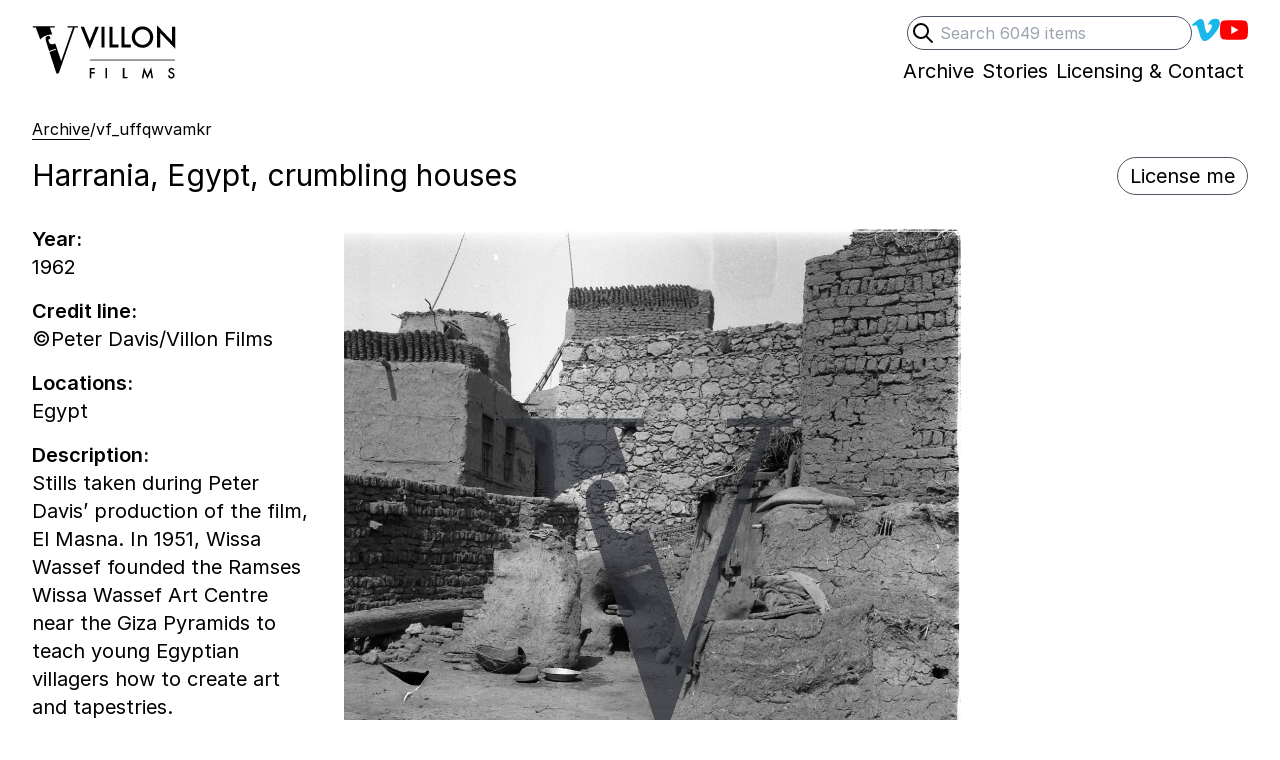

--- FILE ---
content_type: text/html; charset=UTF-8
request_url: https://villonfilms.ca/archive/vf_uffqwvamkr
body_size: 9379
content:
<!DOCTYPE html>
<html lang="en-gb" class="no-js">
<head>
<!-- Author  : We Sort | Ben Edmonds | wesort.co.uk
     Powered by Statamic V4 | environment: production | site:url: https://villonfilms.ca
 -->
<meta charset="utf-8">
<meta name="viewport" content="width=device-width, initial-scale=1.0">
<meta http-equiv="X-UA-Compatible" content="IE=edge,chrome=1">

<title>Harrania, Egypt, crumbling houses — Villon Films</title>

<meta property="og:title" name="twitter:title" content="Harrania, Egypt, crumbling houses — Villon Films">

<style>
[x-cloak] { display: none !important; }
.skip-to-content-link {
  position: absolute;
  transform: translateY(-200%);
}
</style>
<noscript>
  <style>
    [x-cloak] { display: revert !important; }
  </style>
</noscript>

<link rel="preload" as="style" href="https://villonfilms.ca/build/assets/tailwind-273b7a74.css" /><link rel="modulepreload" href="https://villonfilms.ca/build/assets/site-eb952472.js" /><link rel="stylesheet" href="https://villonfilms.ca/build/assets/tailwind-273b7a74.css" /><script type="module" src="https://villonfilms.ca/build/assets/site-eb952472.js"></script>

<link rel="preconnect" href="https://rsms.me/">
<link rel="stylesheet" href="https://rsms.me/inter/inter.css">

<!--[if lt IE 9]><script src="https://cdnjs.cloudflare.com/ajax/libs/html5shiv/3.7.3/html5shiv.js"></script><![endif]-->


<meta name="robots" content="INDEX,FOLLOW">


<link rel="canonical" href="https://villonfilms.ca/archive/vf_uffqwvamkr"/>
<meta property="og:url" content="https://villonfilms.ca/archive/vf_uffqwvamkr">

<meta name="revisit-after" content="7 days">
<meta name="geo.region" content="GB">
<meta property="og:locale" content="en_GB">
<meta property="og:type" content="website">
<meta property="og:site_name" content="Villon Films">
<meta name="description" content="Stills taken during Peter Davis' production of the film, El Masna. In 1951, Wissa Wassef founded the Ramses Wissa Wassef Art Centre near the Giza Pyramids to teach young Egyptian villagers how to create art and tapestries.">
<meta property="og:description" content="Stills taken during Peter Davis' production of the film, El Masna. In 1951, Wissa Wassef founded the Ramses Wissa Wassef Art Centre near the Giza Pyramids to teach young Egyptian villagers how to create art and tapestries.">
<meta name="twitter:description" content="Stills taken during Peter Davis' production of the film, El Masna. In 1951, Wissa Wassef founded the Ramses Wissa Wassef Art Centre near the Giza Pyramids to teach young Egyptian villagers how to create art and tapestries.">

<meta name="twitter:site" content="">
<meta name="twitter:creator" content="">


  <!-- still_image -->
  <meta name="twitter:card" content="summary_large_image">
  
    <meta name="twitter:image" property="og:image" content="https://villonfilms.ca/">
  


<meta name="apple-mobile-web-app-title" content="Villon Films">
<meta name="application-name" content="Villon Films">
<meta name="theme-color" content="#000000">
<meta name="msapplication-navbutton-color" content="#000000">
<meta name="apple-mobile-web-app-capable" content="no">

<!-- start partials/avatars -->
<link rel="shortcut icon" sizes="512x512" href="/theme-assets/villon-logo-88x88px-01.jpg">
<link rel="apple-touch-icon" sizes="180x180" href="/theme-assets/villon-logo-88x88px-01.jpg">
<link rel="icon" type="image/png" sizes="64x64" href="/theme-assets/villon-logo-88x88px-01.jpg">
<link rel="icon" type="image/png" sizes="32x32" href="/theme-assets/villon-logo-88x88px-01.jpg">
<link rel="icon" type="image/png" sizes="16x16" href="/theme-assets/villon-logo-88x88px-01.jpg">
<!-- end partials/avatars -->



    <!-- Web analytics tracking code controlled by Ben Edmonds -->
    <script src="https://tinylytics.app/embed/H4FbNpnjzsx6o6ouQX-W.js" defer></script>


</head>


<body
  x-data="{showDesignGrids: false, showRawData: false, showFullShotlist: false}"
  x-init="
    showDesignGrids = JSON.parse(localStorage.getItem('showDesignGrids'));
      $watch('showDesignGrids', value => localStorage.setItem('showDesignGrids',JSON.stringify(value)));
    showRawData = JSON.parse(localStorage.getItem('showRawData'));
      $watch('showRawData', value => localStorage.setItem('showRawData',JSON.stringify(value)));
    showFullShotlist = JSON.parse(localStorage.getItem('showFullShotlist'));
      $watch('showFullShotlist', value => localStorage.setItem('showFullShotlist',JSON.stringify(value)));
  "
  class="relative font-sans text-xl text-black"
>
  
<!-- Start partials/utils/design-grids -->

<!-- End partials/utils/design-grids -->


<div class="relative max-w-screen-xl mx-auto p-4 lg:px-8">

  <a class="skip-to-content-link" href="#main">Skip to content</a>
  
  <!-- start partials/header -->
<header class="mb-8 relative">
  
  <!--[if lte IE 8]>
  <div class="ie-only mb-8">As you may be aware, your browser is out of date so your experience may be limited. <a href="https://browser-update.org/update.html" target="_blank" class="border-b">Here's how to update</a>. </div>
  <![endif]-->

  <meta itemprop="name" content="Villon Films">
  <meta itemprop="url" content="https://villonfilms.ca">
  
  <div class="print:hidden flex justify-between sm:justify-end ">
    <div class="sm:hidden relative mb-4 sm:mb-0">
      <a class="inline-block hover:opacity-100 print-no-link-after" href="/">
        <!-- Start: partial/logotype -->
<div class="">
  <div class="sr-only">Villon Films</div>
  <div class="flex gap-2 pr-2">
    <div class="w-10 sm:w-12">
      <svg fill="currentColor" viewBox="4 0 53 53" xmlns="http://www.w3.org/2000/svg" >
        <g transform="matrix(1.001001, 0, 0, -1.001001, -33.098122, 149.562121)" bx:origin="0.5 0.500203">
          <g transform="">
            <path d="M 69.25 110.692 L 62.685 130.232 C 62.274 129.971 61.811 129.758 61.306 129.594 C 58.327 128.626 56.355 129.815 55.62 132.077 C 55.351 132.904 55.23 133.84 55.18 134.556 L 57.277 135.237 C 57.391 138.263 55.837 138.916 54.348 138.433 C 51.369 137.465 51.716 134.894 53.079 130.702 L 55.946 121.876 L 63.228 124.242 L 63.55 123.249 L 56.269 120.883 L 64.155 96.612 L 66.668 97.429 L 84.198 147.692 L 87.676 147.692 L 87.676 149.098 L 76.354 149.098 L 76.354 147.692 L 82.126 147.692 L 69.25 110.692 Z M 56.818 147.692 L 62.072 147.692 L 62.072 149.098 L 37.874 149.098 L 37.874 147.692 L 41.278 147.692 L 46.161 134.459 C 47.693 136.489 50.097 138.088 53.547 139.209 C 55.96 139.993 57.897 140.152 59.433 139.911 L 56.818 147.692 Z"/>
            <path d="M 0.12841796875 -0.75390625 L 0.3369140625 -0.2314453125 L 0.54833984375 -0.75390625 L 0.6728515625 -0.75390625 L 0.33447265625 0.056640625 L 0.00390625 -0.75390625 Z M 0.8801015615463257 -0.75390625 L 0.8801015615463257 0 L 0.7663320302963257 0 L 0.7663320302963257 -0.75390625 Z M 1.175101637840271 -0.75390625 L 1.175101637840271 -0.10693359375 L 1.396781325340271 -0.10693359375 L 1.396781325340271 0 L 1.061332106590271 0 L 1.061332106590271 -0.75390625 Z M 1.618101716041565 -0.75390625 L 1.618101716041565 -0.10693359375 L 1.839781403541565 -0.10693359375 L 1.839781403541565 0 L 1.504332184791565 0 L 1.504332184791565 -0.75390625 Z M 1.8799344301223755 -0.38037109375 Q 1.8799344301223755 -0.53955078125 1.9966336488723755 -0.65380859375 Q 2.1128445863723755 -0.76806640625 2.2759305238723755 -0.76806640625 Q 2.4370633363723755 -0.76806640625 2.5522977113723755 -0.65283203125 Q 2.6680203676223755 -0.53759765625 2.6680203676223755 -0.3759765625 Q 2.6680203676223755 -0.21337890625 2.5518094301223755 -0.10009765625 Q 2.4351102113723755 0.013671875 2.2700711488723755 0.013671875 Q 2.1240750551223755 0.013671875 2.0078641176223755 -0.08740234375 Q 1.8799344301223755 -0.19921875 1.8799344301223755 -0.38037109375 Z M 1.9946805238723755 -0.37890625 Q 1.9946805238723755 -0.25390625 2.0786648988723755 -0.17333984375 Q 2.1621609926223755 -0.0927734375 2.2715359926223755 -0.0927734375 Q 2.3901883363723755 -0.0927734375 2.4717313051223755 -0.1748046875 Q 2.5532742738723755 -0.2578125 2.5532742738723755 -0.376953125 Q 2.5532742738723755 -0.49755859375 2.4727078676223755 -0.5791015625 Q 2.3926297426223755 -0.6611328125 2.2744656801223755 -0.6611328125 Q 2.1567898988723755 -0.6611328125 2.0757352113723755 -0.5791015625 Q 1.9946805238723755 -0.498046875 1.9946805238723755 -0.37890625 Z M 2.8115322589874268 0 L 2.8115322589874268 -0.80517578125 L 3.3613369464874268 -0.22998046875 L 3.3613369464874268 -0.75390625 L 3.4751064777374268 -0.75390625 L 3.4751064777374268 0.0458984375 L 2.9253017902374268 -0.52783203125 L 2.9253017902374268 0 Z" transform="matrix(18, 0, 0, -18, 33.42509841918945, 75.96549987792969)" />
          </g>
          <g transform="translate(39.6 67.7002)">
            <path d="M 0 0 L 56.16 0" style="fill: none; stroke: rgb(44, 46, 53); stroke-opacity: 1; stroke-miterlimit: 4; stroke-width: 0.5px; stroke-dashoffset: 0px;"/>
          </g>
          <g transform="">
            <path d="M 0.466796875 -0.64697265625 L 0.2041015625 -0.64697265625 L 0.2041015625 -0.4658203125 L 0.45751953125 -0.4658203125 L 0.45751953125 -0.35888671875 L 0.2041015625 -0.35888671875 L 0.2041015625 0 L 0.09033203125 0 L 0.09033203125 -0.75390625 L 0.466796875 -0.75390625 Z M 1.3661015033721924 -0.75390625 L 1.3661015033721924 0 L 1.2523319721221924 0 L 1.2523319721221924 -0.75390625 Z M 2.636101722717285 -0.75390625 L 2.636101722717285 -0.10693359375 L 2.857781410217285 -0.10693359375 L 2.857781410217285 0 L 2.522332191467285 0 L 2.522332191467285 -0.75390625 Z M 3.9139649868011475 0 L 4.0726563930511475 -0.810546875 L 4.3314454555511475 -0.224609375 L 4.5995118618011475 -0.810546875 L 4.7420899868011475 0 L 4.6253907680511475 0 L 4.5526368618011475 -0.455078125 L 4.3294923305511475 0.03466796875 L 4.1126954555511475 -0.45556640625 L 4.0316407680511475 0 Z M 6.3026018142700195 -0.6416015625 L 6.2103166580200195 -0.5869140625 Q 6.1844377517700195 -0.6318359375 6.1610002517700195 -0.6455078125 Q 6.1365861892700195 -0.6611328125 6.0980119705200195 -0.6611328125 Q 6.0506486892700195 -0.6611328125 6.0193986892700195 -0.63427734375 Q 5.9881486892700195 -0.60791015625 5.9881486892700195 -0.56787109375 Q 5.9881486892700195 -0.5126953125 6.0701799392700195 -0.47900390625 L 6.1453752517700195 -0.4482421875 Q 6.2371721267700195 -0.4111328125 6.2796525955200195 -0.357666015625 Q 6.3221330642700195 -0.30419921875 6.3221330642700195 -0.2265625 Q 6.3221330642700195 -0.12255859375 6.2527971267700195 -0.0546875 Q 6.1829729080200195 0.013671875 6.0794572830200195 0.013671875 Q 5.9813127517700195 0.013671875 5.9173479080200195 -0.04443359375 Q 5.8543596267700195 -0.1025390625 5.8387346267700195 -0.2080078125 L 5.9539690017700195 -0.2333984375 Q 5.9617815017700195 -0.1669921875 5.9813127517700195 -0.1416015625 Q 6.0164690017700195 -0.0927734375 6.0838518142700195 -0.0927734375 Q 6.1370744705200195 -0.0927734375 6.1722307205200195 -0.12841796875 Q 6.2073869705200195 -0.1640625 6.2073869705200195 -0.21875 Q 6.2073869705200195 -0.24072265625 6.2012834548950195 -0.259033203125 Q 6.1951799392700195 -0.27734375 6.1822404861450195 -0.292724609375 Q 6.1693010330200195 -0.30810546875 6.1487932205200195 -0.321533203125 Q 6.1282854080200195 -0.3349609375 6.0999650955200195 -0.34716796875 L 6.0272111892700195 -0.37744140625 Q 5.8724260330200195 -0.44287109375 5.8724260330200195 -0.56884765625 Q 5.8724260330200195 -0.65380859375 5.9373674392700195 -0.7109375 Q 6.0023088455200195 -0.7685546875 6.0989885330200195 -0.7685546875 Q 6.2293596267700195 -0.7685546875 6.3026018142700195 -0.6416015625 Z" transform="matrix(9, 0, 0, -9, 38.67499923706055, 55.667598724365234)" />
          </g>
        </g>
      </svg>
    </div>
    <div class="w-20 sm:w-24 -mt-px">
      <svg fill="currentColor" viewBox="0 58.75 63.5 35.5" xmlns="http://www.w3.org/2000/svg">
        <g transform="matrix(1.001001, 0, 0, -1.001001, -33.098122, 149.562121)" bx:origin="0.5 0.500203">
          <g transform="">
            <path d="M 69.25 110.692 L 62.685 130.232 C 62.274 129.971 61.811 129.758 61.306 129.594 C 58.327 128.626 56.355 129.815 55.62 132.077 C 55.351 132.904 55.23 133.84 55.18 134.556 L 57.277 135.237 C 57.391 138.263 55.837 138.916 54.348 138.433 C 51.369 137.465 51.716 134.894 53.079 130.702 L 55.946 121.876 L 63.228 124.242 L 63.55 123.249 L 56.269 120.883 L 64.155 96.612 L 66.668 97.429 L 84.198 147.692 L 87.676 147.692 L 87.676 149.098 L 76.354 149.098 L 76.354 147.692 L 82.126 147.692 L 69.25 110.692 Z M 56.818 147.692 L 62.072 147.692 L 62.072 149.098 L 37.874 149.098 L 37.874 147.692 L 41.278 147.692 L 46.161 134.459 C 47.693 136.489 50.097 138.088 53.547 139.209 C 55.96 139.993 57.897 140.152 59.433 139.911 L 56.818 147.692 Z" />
            <path d="M 0.12841796875 -0.75390625 L 0.3369140625 -0.2314453125 L 0.54833984375 -0.75390625 L 0.6728515625 -0.75390625 L 0.33447265625 0.056640625 L 0.00390625 -0.75390625 Z M 0.8801015615463257 -0.75390625 L 0.8801015615463257 0 L 0.7663320302963257 0 L 0.7663320302963257 -0.75390625 Z M 1.175101637840271 -0.75390625 L 1.175101637840271 -0.10693359375 L 1.396781325340271 -0.10693359375 L 1.396781325340271 0 L 1.061332106590271 0 L 1.061332106590271 -0.75390625 Z M 1.618101716041565 -0.75390625 L 1.618101716041565 -0.10693359375 L 1.839781403541565 -0.10693359375 L 1.839781403541565 0 L 1.504332184791565 0 L 1.504332184791565 -0.75390625 Z M 1.8799344301223755 -0.38037109375 Q 1.8799344301223755 -0.53955078125 1.9966336488723755 -0.65380859375 Q 2.1128445863723755 -0.76806640625 2.2759305238723755 -0.76806640625 Q 2.4370633363723755 -0.76806640625 2.5522977113723755 -0.65283203125 Q 2.6680203676223755 -0.53759765625 2.6680203676223755 -0.3759765625 Q 2.6680203676223755 -0.21337890625 2.5518094301223755 -0.10009765625 Q 2.4351102113723755 0.013671875 2.2700711488723755 0.013671875 Q 2.1240750551223755 0.013671875 2.0078641176223755 -0.08740234375 Q 1.8799344301223755 -0.19921875 1.8799344301223755 -0.38037109375 Z M 1.9946805238723755 -0.37890625 Q 1.9946805238723755 -0.25390625 2.0786648988723755 -0.17333984375 Q 2.1621609926223755 -0.0927734375 2.2715359926223755 -0.0927734375 Q 2.3901883363723755 -0.0927734375 2.4717313051223755 -0.1748046875 Q 2.5532742738723755 -0.2578125 2.5532742738723755 -0.376953125 Q 2.5532742738723755 -0.49755859375 2.4727078676223755 -0.5791015625 Q 2.3926297426223755 -0.6611328125 2.2744656801223755 -0.6611328125 Q 2.1567898988723755 -0.6611328125 2.0757352113723755 -0.5791015625 Q 1.9946805238723755 -0.498046875 1.9946805238723755 -0.37890625 Z M 2.8115322589874268 0 L 2.8115322589874268 -0.80517578125 L 3.3613369464874268 -0.22998046875 L 3.3613369464874268 -0.75390625 L 3.4751064777374268 -0.75390625 L 3.4751064777374268 0.0458984375 L 2.9253017902374268 -0.52783203125 L 2.9253017902374268 0 Z" transform="matrix(18, 0, 0, -18, 33.42509841918945, 75.96549987792969)"/>
          </g>
          <g transform="translate(39.6 67.7002)">
            <path d="M 0 0 L 56.16 0" style="fill: none; stroke: currentColor; stroke-opacity: 1; stroke-miterlimit: 4; stroke-width: 0.5px; stroke-dashoffset: 0px;"/>
          </g>
          <g transform="">
            <path d="M 0.466796875 -0.64697265625 L 0.2041015625 -0.64697265625 L 0.2041015625 -0.4658203125 L 0.45751953125 -0.4658203125 L 0.45751953125 -0.35888671875 L 0.2041015625 -0.35888671875 L 0.2041015625 0 L 0.09033203125 0 L 0.09033203125 -0.75390625 L 0.466796875 -0.75390625 Z M 1.3661015033721924 -0.75390625 L 1.3661015033721924 0 L 1.2523319721221924 0 L 1.2523319721221924 -0.75390625 Z M 2.636101722717285 -0.75390625 L 2.636101722717285 -0.10693359375 L 2.857781410217285 -0.10693359375 L 2.857781410217285 0 L 2.522332191467285 0 L 2.522332191467285 -0.75390625 Z M 3.9139649868011475 0 L 4.0726563930511475 -0.810546875 L 4.3314454555511475 -0.224609375 L 4.5995118618011475 -0.810546875 L 4.7420899868011475 0 L 4.6253907680511475 0 L 4.5526368618011475 -0.455078125 L 4.3294923305511475 0.03466796875 L 4.1126954555511475 -0.45556640625 L 4.0316407680511475 0 Z M 6.3026018142700195 -0.6416015625 L 6.2103166580200195 -0.5869140625 Q 6.1844377517700195 -0.6318359375 6.1610002517700195 -0.6455078125 Q 6.1365861892700195 -0.6611328125 6.0980119705200195 -0.6611328125 Q 6.0506486892700195 -0.6611328125 6.0193986892700195 -0.63427734375 Q 5.9881486892700195 -0.60791015625 5.9881486892700195 -0.56787109375 Q 5.9881486892700195 -0.5126953125 6.0701799392700195 -0.47900390625 L 6.1453752517700195 -0.4482421875 Q 6.2371721267700195 -0.4111328125 6.2796525955200195 -0.357666015625 Q 6.3221330642700195 -0.30419921875 6.3221330642700195 -0.2265625 Q 6.3221330642700195 -0.12255859375 6.2527971267700195 -0.0546875 Q 6.1829729080200195 0.013671875 6.0794572830200195 0.013671875 Q 5.9813127517700195 0.013671875 5.9173479080200195 -0.04443359375 Q 5.8543596267700195 -0.1025390625 5.8387346267700195 -0.2080078125 L 5.9539690017700195 -0.2333984375 Q 5.9617815017700195 -0.1669921875 5.9813127517700195 -0.1416015625 Q 6.0164690017700195 -0.0927734375 6.0838518142700195 -0.0927734375 Q 6.1370744705200195 -0.0927734375 6.1722307205200195 -0.12841796875 Q 6.2073869705200195 -0.1640625 6.2073869705200195 -0.21875 Q 6.2073869705200195 -0.24072265625 6.2012834548950195 -0.259033203125 Q 6.1951799392700195 -0.27734375 6.1822404861450195 -0.292724609375 Q 6.1693010330200195 -0.30810546875 6.1487932205200195 -0.321533203125 Q 6.1282854080200195 -0.3349609375 6.0999650955200195 -0.34716796875 L 6.0272111892700195 -0.37744140625 Q 5.8724260330200195 -0.44287109375 5.8724260330200195 -0.56884765625 Q 5.8724260330200195 -0.65380859375 5.9373674392700195 -0.7109375 Q 6.0023088455200195 -0.7685546875 6.0989885330200195 -0.7685546875 Q 6.2293596267700195 -0.7685546875 6.3026018142700195 -0.6416015625 Z" transform="matrix(9, 0, 0, -9, 38.67499923706055, 55.667598724365234)"/>
          </g>
        </g>
      </svg>
    </div>
  </div>
</div>
<!-- End: partial/logotype -->



      </a>
    </div>
    
    <div class="print:hidden flex justify-end gap-x-4 sm:gap-x-8 leading-none -mb-6 z-20">
      <div class="hidden sm:block">
        <!-- End partials/search-header -->
<div
  x-data="{'showSearchInput':  false }"
  class="
    
    
    
    
  "
>
    <form
      action="/archive/search"
      autocomplete="off"
      class="relative flex place-items-center gap-x-4"
    >
      <label for="q" class="sr-only">Search</label>
      <button
        type="submit"
        class="sr-only"
        tabindex="-1"
      >
        Submit search
      </button>
      <input
        type="search"
        id="q"
        name="archive[query]"
        placeholder="Search 6049 items"
        value=""
        x-ref="searchInput"
        class="peer block w-full sm:-64 pl-8 pr-2 py-1 text-base border border-gray-600 rounded-full focus:outline-none"
      >
      <div
        @keyup.slash.window="showSearchInput = true; $nextTick(() => $refs.searchInput.focus())"
        type="button"
        x-cloak
        class="absolute inline-block left-1 group-hover:opacity-50 peer-focus:opacity-50"
      >
        <div class="h-6 w-6">
          <svg xmlns="http://www.w3.org/2000/svg" fill="none" style="fill: none;" viewBox="0 0 24 24" stroke="currentColor" stroke-width="2">
            <path stroke-linecap="round" stroke-linejoin="round" d="M21 21l-6-6m2-5a7 7 0 11-14 0 7 7 0 0114 0z" />
          </svg>
        </div>
      </div>
    </form>
</div>
<!-- End partials/search-header -->

      </div>
      
      <nav role="navigation" aria-label="social media">
        <ul class="flex flex-wrap gap-x-4 sm:gap-x-8 justify-end place-items-center ">
          
            <li class=" flex place-items-center">
              <a
                href="https://vimeo.com/villonfilms"
                class="
                  inline-block border-transparent
                  hover:border-current hover:opacity-100
                  focus:outline-none focus:opacity-60
                   hover:opacity-60 
                "
              >
                
                  <div class="w-7 h-7" style="color: #1AB7EA;">
                    <div class="sr-only">Villon Films on Vimeo</div>
                    <svg fill="currentColor" xmlns="http://www.w3.org/2000/svg" viewBox="0 0 21 21">
  <path d="M17.811 2.018c2.017.053 3.026 1.198 3.036 3.438 0 .147-.005.3-.013.457-.089 1.899-1.502 4.486-4.245 7.76-2.829 3.43-5.229 5.147-7.2 5.156-1.226 0-2.244-1.05-3.061-3.151l-.858-2.88-.848-2.876c-.625-2.084-1.293-3.124-2.006-3.124-.156 0-.697.304-1.626.91L0 6.537l1.536-1.276 1.511-1.263C4.4 2.914 5.429 2.328 6.135 2.241c.094-.01.188-.013.284-.013 1.449 0 2.354 1.041 2.709 3.124.198 1.188.362 2.154.495 2.896.129.744.237 1.262.323 1.557.479 1.97.995 2.96 1.55 2.968.426 0 1.082-.642 1.968-1.926.866-1.319 1.332-2.296 1.392-2.932.019-.129.026-.25.026-.362 0-.861-.474-1.29-1.418-1.29-.479 0-.99.102-1.537.299.98-3.021 2.864-4.534 5.65-4.544h.234z"/>
</svg>
                  </div>
                
              </a>
            </li>
          
            <li class=" flex place-items-center">
              <a
                href="https://www.youtube.com/c/VillonFilms"
                class="
                  inline-block border-transparent
                  hover:border-current hover:opacity-100
                  focus:outline-none focus:opacity-60
                   hover:opacity-60 
                "
              >
                
                  <div class="w-7 h-7" style="color: #FF0000;">
                    <div class="sr-only">Villons Films YouTube channel</div>
                    <svg role="img" viewBox="0 0 24 24" xmlns="http://www.w3.org/2000/svg">
  <path d="M23.498 6.186a3.016 3.016 0 0 0-2.122-2.136C19.505 3.545 12 3.545 12 3.545s-7.505 0-9.377.505A3.017 3.017 0 0 0 .502 6.186C0 8.07 0 12 0 12s0 3.93.502 5.814a3.016 3.016 0 0 0 2.122 2.136c1.871.505 9.376.505 9.376.505s7.505 0 9.377-.505a3.015 3.015 0 0 0 2.122-2.136C24 15.93 24 12 24 12s0-3.93-.502-5.814zM9.545 15.568V8.432L15.818 12l-6.273 3.568z"></path>
</svg>
                  </div>
                
              </a>
            </li>
          
        </ul>
      </nav>
    </div>
  </div>
  
  <!-- Print header -->
  <div class="hidden print:flex gap-4">
    <div class="">
      <!-- Start: partial/logotype -->
<div class="">
  <div class="sr-only">Villon Films</div>
  <div class="flex gap-2 pr-2">
    <div class="w-10 sm:w-12">
      <svg fill="currentColor" viewBox="4 0 53 53" xmlns="http://www.w3.org/2000/svg" >
        <g transform="matrix(1.001001, 0, 0, -1.001001, -33.098122, 149.562121)" bx:origin="0.5 0.500203">
          <g transform="">
            <path d="M 69.25 110.692 L 62.685 130.232 C 62.274 129.971 61.811 129.758 61.306 129.594 C 58.327 128.626 56.355 129.815 55.62 132.077 C 55.351 132.904 55.23 133.84 55.18 134.556 L 57.277 135.237 C 57.391 138.263 55.837 138.916 54.348 138.433 C 51.369 137.465 51.716 134.894 53.079 130.702 L 55.946 121.876 L 63.228 124.242 L 63.55 123.249 L 56.269 120.883 L 64.155 96.612 L 66.668 97.429 L 84.198 147.692 L 87.676 147.692 L 87.676 149.098 L 76.354 149.098 L 76.354 147.692 L 82.126 147.692 L 69.25 110.692 Z M 56.818 147.692 L 62.072 147.692 L 62.072 149.098 L 37.874 149.098 L 37.874 147.692 L 41.278 147.692 L 46.161 134.459 C 47.693 136.489 50.097 138.088 53.547 139.209 C 55.96 139.993 57.897 140.152 59.433 139.911 L 56.818 147.692 Z"/>
            <path d="M 0.12841796875 -0.75390625 L 0.3369140625 -0.2314453125 L 0.54833984375 -0.75390625 L 0.6728515625 -0.75390625 L 0.33447265625 0.056640625 L 0.00390625 -0.75390625 Z M 0.8801015615463257 -0.75390625 L 0.8801015615463257 0 L 0.7663320302963257 0 L 0.7663320302963257 -0.75390625 Z M 1.175101637840271 -0.75390625 L 1.175101637840271 -0.10693359375 L 1.396781325340271 -0.10693359375 L 1.396781325340271 0 L 1.061332106590271 0 L 1.061332106590271 -0.75390625 Z M 1.618101716041565 -0.75390625 L 1.618101716041565 -0.10693359375 L 1.839781403541565 -0.10693359375 L 1.839781403541565 0 L 1.504332184791565 0 L 1.504332184791565 -0.75390625 Z M 1.8799344301223755 -0.38037109375 Q 1.8799344301223755 -0.53955078125 1.9966336488723755 -0.65380859375 Q 2.1128445863723755 -0.76806640625 2.2759305238723755 -0.76806640625 Q 2.4370633363723755 -0.76806640625 2.5522977113723755 -0.65283203125 Q 2.6680203676223755 -0.53759765625 2.6680203676223755 -0.3759765625 Q 2.6680203676223755 -0.21337890625 2.5518094301223755 -0.10009765625 Q 2.4351102113723755 0.013671875 2.2700711488723755 0.013671875 Q 2.1240750551223755 0.013671875 2.0078641176223755 -0.08740234375 Q 1.8799344301223755 -0.19921875 1.8799344301223755 -0.38037109375 Z M 1.9946805238723755 -0.37890625 Q 1.9946805238723755 -0.25390625 2.0786648988723755 -0.17333984375 Q 2.1621609926223755 -0.0927734375 2.2715359926223755 -0.0927734375 Q 2.3901883363723755 -0.0927734375 2.4717313051223755 -0.1748046875 Q 2.5532742738723755 -0.2578125 2.5532742738723755 -0.376953125 Q 2.5532742738723755 -0.49755859375 2.4727078676223755 -0.5791015625 Q 2.3926297426223755 -0.6611328125 2.2744656801223755 -0.6611328125 Q 2.1567898988723755 -0.6611328125 2.0757352113723755 -0.5791015625 Q 1.9946805238723755 -0.498046875 1.9946805238723755 -0.37890625 Z M 2.8115322589874268 0 L 2.8115322589874268 -0.80517578125 L 3.3613369464874268 -0.22998046875 L 3.3613369464874268 -0.75390625 L 3.4751064777374268 -0.75390625 L 3.4751064777374268 0.0458984375 L 2.9253017902374268 -0.52783203125 L 2.9253017902374268 0 Z" transform="matrix(18, 0, 0, -18, 33.42509841918945, 75.96549987792969)" />
          </g>
          <g transform="translate(39.6 67.7002)">
            <path d="M 0 0 L 56.16 0" style="fill: none; stroke: rgb(44, 46, 53); stroke-opacity: 1; stroke-miterlimit: 4; stroke-width: 0.5px; stroke-dashoffset: 0px;"/>
          </g>
          <g transform="">
            <path d="M 0.466796875 -0.64697265625 L 0.2041015625 -0.64697265625 L 0.2041015625 -0.4658203125 L 0.45751953125 -0.4658203125 L 0.45751953125 -0.35888671875 L 0.2041015625 -0.35888671875 L 0.2041015625 0 L 0.09033203125 0 L 0.09033203125 -0.75390625 L 0.466796875 -0.75390625 Z M 1.3661015033721924 -0.75390625 L 1.3661015033721924 0 L 1.2523319721221924 0 L 1.2523319721221924 -0.75390625 Z M 2.636101722717285 -0.75390625 L 2.636101722717285 -0.10693359375 L 2.857781410217285 -0.10693359375 L 2.857781410217285 0 L 2.522332191467285 0 L 2.522332191467285 -0.75390625 Z M 3.9139649868011475 0 L 4.0726563930511475 -0.810546875 L 4.3314454555511475 -0.224609375 L 4.5995118618011475 -0.810546875 L 4.7420899868011475 0 L 4.6253907680511475 0 L 4.5526368618011475 -0.455078125 L 4.3294923305511475 0.03466796875 L 4.1126954555511475 -0.45556640625 L 4.0316407680511475 0 Z M 6.3026018142700195 -0.6416015625 L 6.2103166580200195 -0.5869140625 Q 6.1844377517700195 -0.6318359375 6.1610002517700195 -0.6455078125 Q 6.1365861892700195 -0.6611328125 6.0980119705200195 -0.6611328125 Q 6.0506486892700195 -0.6611328125 6.0193986892700195 -0.63427734375 Q 5.9881486892700195 -0.60791015625 5.9881486892700195 -0.56787109375 Q 5.9881486892700195 -0.5126953125 6.0701799392700195 -0.47900390625 L 6.1453752517700195 -0.4482421875 Q 6.2371721267700195 -0.4111328125 6.2796525955200195 -0.357666015625 Q 6.3221330642700195 -0.30419921875 6.3221330642700195 -0.2265625 Q 6.3221330642700195 -0.12255859375 6.2527971267700195 -0.0546875 Q 6.1829729080200195 0.013671875 6.0794572830200195 0.013671875 Q 5.9813127517700195 0.013671875 5.9173479080200195 -0.04443359375 Q 5.8543596267700195 -0.1025390625 5.8387346267700195 -0.2080078125 L 5.9539690017700195 -0.2333984375 Q 5.9617815017700195 -0.1669921875 5.9813127517700195 -0.1416015625 Q 6.0164690017700195 -0.0927734375 6.0838518142700195 -0.0927734375 Q 6.1370744705200195 -0.0927734375 6.1722307205200195 -0.12841796875 Q 6.2073869705200195 -0.1640625 6.2073869705200195 -0.21875 Q 6.2073869705200195 -0.24072265625 6.2012834548950195 -0.259033203125 Q 6.1951799392700195 -0.27734375 6.1822404861450195 -0.292724609375 Q 6.1693010330200195 -0.30810546875 6.1487932205200195 -0.321533203125 Q 6.1282854080200195 -0.3349609375 6.0999650955200195 -0.34716796875 L 6.0272111892700195 -0.37744140625 Q 5.8724260330200195 -0.44287109375 5.8724260330200195 -0.56884765625 Q 5.8724260330200195 -0.65380859375 5.9373674392700195 -0.7109375 Q 6.0023088455200195 -0.7685546875 6.0989885330200195 -0.7685546875 Q 6.2293596267700195 -0.7685546875 6.3026018142700195 -0.6416015625 Z" transform="matrix(9, 0, 0, -9, 38.67499923706055, 55.667598724365234)" />
          </g>
        </g>
      </svg>
    </div>
    <div class="w-20 sm:w-24 -mt-px">
      <svg fill="currentColor" viewBox="0 58.75 63.5 35.5" xmlns="http://www.w3.org/2000/svg">
        <g transform="matrix(1.001001, 0, 0, -1.001001, -33.098122, 149.562121)" bx:origin="0.5 0.500203">
          <g transform="">
            <path d="M 69.25 110.692 L 62.685 130.232 C 62.274 129.971 61.811 129.758 61.306 129.594 C 58.327 128.626 56.355 129.815 55.62 132.077 C 55.351 132.904 55.23 133.84 55.18 134.556 L 57.277 135.237 C 57.391 138.263 55.837 138.916 54.348 138.433 C 51.369 137.465 51.716 134.894 53.079 130.702 L 55.946 121.876 L 63.228 124.242 L 63.55 123.249 L 56.269 120.883 L 64.155 96.612 L 66.668 97.429 L 84.198 147.692 L 87.676 147.692 L 87.676 149.098 L 76.354 149.098 L 76.354 147.692 L 82.126 147.692 L 69.25 110.692 Z M 56.818 147.692 L 62.072 147.692 L 62.072 149.098 L 37.874 149.098 L 37.874 147.692 L 41.278 147.692 L 46.161 134.459 C 47.693 136.489 50.097 138.088 53.547 139.209 C 55.96 139.993 57.897 140.152 59.433 139.911 L 56.818 147.692 Z" />
            <path d="M 0.12841796875 -0.75390625 L 0.3369140625 -0.2314453125 L 0.54833984375 -0.75390625 L 0.6728515625 -0.75390625 L 0.33447265625 0.056640625 L 0.00390625 -0.75390625 Z M 0.8801015615463257 -0.75390625 L 0.8801015615463257 0 L 0.7663320302963257 0 L 0.7663320302963257 -0.75390625 Z M 1.175101637840271 -0.75390625 L 1.175101637840271 -0.10693359375 L 1.396781325340271 -0.10693359375 L 1.396781325340271 0 L 1.061332106590271 0 L 1.061332106590271 -0.75390625 Z M 1.618101716041565 -0.75390625 L 1.618101716041565 -0.10693359375 L 1.839781403541565 -0.10693359375 L 1.839781403541565 0 L 1.504332184791565 0 L 1.504332184791565 -0.75390625 Z M 1.8799344301223755 -0.38037109375 Q 1.8799344301223755 -0.53955078125 1.9966336488723755 -0.65380859375 Q 2.1128445863723755 -0.76806640625 2.2759305238723755 -0.76806640625 Q 2.4370633363723755 -0.76806640625 2.5522977113723755 -0.65283203125 Q 2.6680203676223755 -0.53759765625 2.6680203676223755 -0.3759765625 Q 2.6680203676223755 -0.21337890625 2.5518094301223755 -0.10009765625 Q 2.4351102113723755 0.013671875 2.2700711488723755 0.013671875 Q 2.1240750551223755 0.013671875 2.0078641176223755 -0.08740234375 Q 1.8799344301223755 -0.19921875 1.8799344301223755 -0.38037109375 Z M 1.9946805238723755 -0.37890625 Q 1.9946805238723755 -0.25390625 2.0786648988723755 -0.17333984375 Q 2.1621609926223755 -0.0927734375 2.2715359926223755 -0.0927734375 Q 2.3901883363723755 -0.0927734375 2.4717313051223755 -0.1748046875 Q 2.5532742738723755 -0.2578125 2.5532742738723755 -0.376953125 Q 2.5532742738723755 -0.49755859375 2.4727078676223755 -0.5791015625 Q 2.3926297426223755 -0.6611328125 2.2744656801223755 -0.6611328125 Q 2.1567898988723755 -0.6611328125 2.0757352113723755 -0.5791015625 Q 1.9946805238723755 -0.498046875 1.9946805238723755 -0.37890625 Z M 2.8115322589874268 0 L 2.8115322589874268 -0.80517578125 L 3.3613369464874268 -0.22998046875 L 3.3613369464874268 -0.75390625 L 3.4751064777374268 -0.75390625 L 3.4751064777374268 0.0458984375 L 2.9253017902374268 -0.52783203125 L 2.9253017902374268 0 Z" transform="matrix(18, 0, 0, -18, 33.42509841918945, 75.96549987792969)"/>
          </g>
          <g transform="translate(39.6 67.7002)">
            <path d="M 0 0 L 56.16 0" style="fill: none; stroke: currentColor; stroke-opacity: 1; stroke-miterlimit: 4; stroke-width: 0.5px; stroke-dashoffset: 0px;"/>
          </g>
          <g transform="">
            <path d="M 0.466796875 -0.64697265625 L 0.2041015625 -0.64697265625 L 0.2041015625 -0.4658203125 L 0.45751953125 -0.4658203125 L 0.45751953125 -0.35888671875 L 0.2041015625 -0.35888671875 L 0.2041015625 0 L 0.09033203125 0 L 0.09033203125 -0.75390625 L 0.466796875 -0.75390625 Z M 1.3661015033721924 -0.75390625 L 1.3661015033721924 0 L 1.2523319721221924 0 L 1.2523319721221924 -0.75390625 Z M 2.636101722717285 -0.75390625 L 2.636101722717285 -0.10693359375 L 2.857781410217285 -0.10693359375 L 2.857781410217285 0 L 2.522332191467285 0 L 2.522332191467285 -0.75390625 Z M 3.9139649868011475 0 L 4.0726563930511475 -0.810546875 L 4.3314454555511475 -0.224609375 L 4.5995118618011475 -0.810546875 L 4.7420899868011475 0 L 4.6253907680511475 0 L 4.5526368618011475 -0.455078125 L 4.3294923305511475 0.03466796875 L 4.1126954555511475 -0.45556640625 L 4.0316407680511475 0 Z M 6.3026018142700195 -0.6416015625 L 6.2103166580200195 -0.5869140625 Q 6.1844377517700195 -0.6318359375 6.1610002517700195 -0.6455078125 Q 6.1365861892700195 -0.6611328125 6.0980119705200195 -0.6611328125 Q 6.0506486892700195 -0.6611328125 6.0193986892700195 -0.63427734375 Q 5.9881486892700195 -0.60791015625 5.9881486892700195 -0.56787109375 Q 5.9881486892700195 -0.5126953125 6.0701799392700195 -0.47900390625 L 6.1453752517700195 -0.4482421875 Q 6.2371721267700195 -0.4111328125 6.2796525955200195 -0.357666015625 Q 6.3221330642700195 -0.30419921875 6.3221330642700195 -0.2265625 Q 6.3221330642700195 -0.12255859375 6.2527971267700195 -0.0546875 Q 6.1829729080200195 0.013671875 6.0794572830200195 0.013671875 Q 5.9813127517700195 0.013671875 5.9173479080200195 -0.04443359375 Q 5.8543596267700195 -0.1025390625 5.8387346267700195 -0.2080078125 L 5.9539690017700195 -0.2333984375 Q 5.9617815017700195 -0.1669921875 5.9813127517700195 -0.1416015625 Q 6.0164690017700195 -0.0927734375 6.0838518142700195 -0.0927734375 Q 6.1370744705200195 -0.0927734375 6.1722307205200195 -0.12841796875 Q 6.2073869705200195 -0.1640625 6.2073869705200195 -0.21875 Q 6.2073869705200195 -0.24072265625 6.2012834548950195 -0.259033203125 Q 6.1951799392700195 -0.27734375 6.1822404861450195 -0.292724609375 Q 6.1693010330200195 -0.30810546875 6.1487932205200195 -0.321533203125 Q 6.1282854080200195 -0.3349609375 6.0999650955200195 -0.34716796875 L 6.0272111892700195 -0.37744140625 Q 5.8724260330200195 -0.44287109375 5.8724260330200195 -0.56884765625 Q 5.8724260330200195 -0.65380859375 5.9373674392700195 -0.7109375 Q 6.0023088455200195 -0.7685546875 6.0989885330200195 -0.7685546875 Q 6.2293596267700195 -0.7685546875 6.3026018142700195 -0.6416015625 Z" transform="matrix(9, 0, 0, -9, 38.67499923706055, 55.667598724365234)"/>
          </g>
        </g>
      </svg>
    </div>
  </div>
</div>
<!-- End: partial/logotype -->



    </div>
    <p class="text-2xl">Films and stills from the Villon archive</p>
  </div>

  <!-- Primary header-->
  <div class="print:hidden leading-tight sm:flex items-start md:items-end justify-between">
    <div class="hidden sm:block relative mb-4 sm:mb-0">
      <a class="inline-block focus:outline-none focus:opacity-50 hover:opacity-100" href="/">
        <!-- Start: partial/logotype -->
<div class="">
  <div class="sr-only">Villon Films</div>
  <div class="flex gap-2 pr-2">
    <div class="w-10 sm:w-12">
      <svg fill="currentColor" viewBox="4 0 53 53" xmlns="http://www.w3.org/2000/svg" >
        <g transform="matrix(1.001001, 0, 0, -1.001001, -33.098122, 149.562121)" bx:origin="0.5 0.500203">
          <g transform="">
            <path d="M 69.25 110.692 L 62.685 130.232 C 62.274 129.971 61.811 129.758 61.306 129.594 C 58.327 128.626 56.355 129.815 55.62 132.077 C 55.351 132.904 55.23 133.84 55.18 134.556 L 57.277 135.237 C 57.391 138.263 55.837 138.916 54.348 138.433 C 51.369 137.465 51.716 134.894 53.079 130.702 L 55.946 121.876 L 63.228 124.242 L 63.55 123.249 L 56.269 120.883 L 64.155 96.612 L 66.668 97.429 L 84.198 147.692 L 87.676 147.692 L 87.676 149.098 L 76.354 149.098 L 76.354 147.692 L 82.126 147.692 L 69.25 110.692 Z M 56.818 147.692 L 62.072 147.692 L 62.072 149.098 L 37.874 149.098 L 37.874 147.692 L 41.278 147.692 L 46.161 134.459 C 47.693 136.489 50.097 138.088 53.547 139.209 C 55.96 139.993 57.897 140.152 59.433 139.911 L 56.818 147.692 Z"/>
            <path d="M 0.12841796875 -0.75390625 L 0.3369140625 -0.2314453125 L 0.54833984375 -0.75390625 L 0.6728515625 -0.75390625 L 0.33447265625 0.056640625 L 0.00390625 -0.75390625 Z M 0.8801015615463257 -0.75390625 L 0.8801015615463257 0 L 0.7663320302963257 0 L 0.7663320302963257 -0.75390625 Z M 1.175101637840271 -0.75390625 L 1.175101637840271 -0.10693359375 L 1.396781325340271 -0.10693359375 L 1.396781325340271 0 L 1.061332106590271 0 L 1.061332106590271 -0.75390625 Z M 1.618101716041565 -0.75390625 L 1.618101716041565 -0.10693359375 L 1.839781403541565 -0.10693359375 L 1.839781403541565 0 L 1.504332184791565 0 L 1.504332184791565 -0.75390625 Z M 1.8799344301223755 -0.38037109375 Q 1.8799344301223755 -0.53955078125 1.9966336488723755 -0.65380859375 Q 2.1128445863723755 -0.76806640625 2.2759305238723755 -0.76806640625 Q 2.4370633363723755 -0.76806640625 2.5522977113723755 -0.65283203125 Q 2.6680203676223755 -0.53759765625 2.6680203676223755 -0.3759765625 Q 2.6680203676223755 -0.21337890625 2.5518094301223755 -0.10009765625 Q 2.4351102113723755 0.013671875 2.2700711488723755 0.013671875 Q 2.1240750551223755 0.013671875 2.0078641176223755 -0.08740234375 Q 1.8799344301223755 -0.19921875 1.8799344301223755 -0.38037109375 Z M 1.9946805238723755 -0.37890625 Q 1.9946805238723755 -0.25390625 2.0786648988723755 -0.17333984375 Q 2.1621609926223755 -0.0927734375 2.2715359926223755 -0.0927734375 Q 2.3901883363723755 -0.0927734375 2.4717313051223755 -0.1748046875 Q 2.5532742738723755 -0.2578125 2.5532742738723755 -0.376953125 Q 2.5532742738723755 -0.49755859375 2.4727078676223755 -0.5791015625 Q 2.3926297426223755 -0.6611328125 2.2744656801223755 -0.6611328125 Q 2.1567898988723755 -0.6611328125 2.0757352113723755 -0.5791015625 Q 1.9946805238723755 -0.498046875 1.9946805238723755 -0.37890625 Z M 2.8115322589874268 0 L 2.8115322589874268 -0.80517578125 L 3.3613369464874268 -0.22998046875 L 3.3613369464874268 -0.75390625 L 3.4751064777374268 -0.75390625 L 3.4751064777374268 0.0458984375 L 2.9253017902374268 -0.52783203125 L 2.9253017902374268 0 Z" transform="matrix(18, 0, 0, -18, 33.42509841918945, 75.96549987792969)" />
          </g>
          <g transform="translate(39.6 67.7002)">
            <path d="M 0 0 L 56.16 0" style="fill: none; stroke: rgb(44, 46, 53); stroke-opacity: 1; stroke-miterlimit: 4; stroke-width: 0.5px; stroke-dashoffset: 0px;"/>
          </g>
          <g transform="">
            <path d="M 0.466796875 -0.64697265625 L 0.2041015625 -0.64697265625 L 0.2041015625 -0.4658203125 L 0.45751953125 -0.4658203125 L 0.45751953125 -0.35888671875 L 0.2041015625 -0.35888671875 L 0.2041015625 0 L 0.09033203125 0 L 0.09033203125 -0.75390625 L 0.466796875 -0.75390625 Z M 1.3661015033721924 -0.75390625 L 1.3661015033721924 0 L 1.2523319721221924 0 L 1.2523319721221924 -0.75390625 Z M 2.636101722717285 -0.75390625 L 2.636101722717285 -0.10693359375 L 2.857781410217285 -0.10693359375 L 2.857781410217285 0 L 2.522332191467285 0 L 2.522332191467285 -0.75390625 Z M 3.9139649868011475 0 L 4.0726563930511475 -0.810546875 L 4.3314454555511475 -0.224609375 L 4.5995118618011475 -0.810546875 L 4.7420899868011475 0 L 4.6253907680511475 0 L 4.5526368618011475 -0.455078125 L 4.3294923305511475 0.03466796875 L 4.1126954555511475 -0.45556640625 L 4.0316407680511475 0 Z M 6.3026018142700195 -0.6416015625 L 6.2103166580200195 -0.5869140625 Q 6.1844377517700195 -0.6318359375 6.1610002517700195 -0.6455078125 Q 6.1365861892700195 -0.6611328125 6.0980119705200195 -0.6611328125 Q 6.0506486892700195 -0.6611328125 6.0193986892700195 -0.63427734375 Q 5.9881486892700195 -0.60791015625 5.9881486892700195 -0.56787109375 Q 5.9881486892700195 -0.5126953125 6.0701799392700195 -0.47900390625 L 6.1453752517700195 -0.4482421875 Q 6.2371721267700195 -0.4111328125 6.2796525955200195 -0.357666015625 Q 6.3221330642700195 -0.30419921875 6.3221330642700195 -0.2265625 Q 6.3221330642700195 -0.12255859375 6.2527971267700195 -0.0546875 Q 6.1829729080200195 0.013671875 6.0794572830200195 0.013671875 Q 5.9813127517700195 0.013671875 5.9173479080200195 -0.04443359375 Q 5.8543596267700195 -0.1025390625 5.8387346267700195 -0.2080078125 L 5.9539690017700195 -0.2333984375 Q 5.9617815017700195 -0.1669921875 5.9813127517700195 -0.1416015625 Q 6.0164690017700195 -0.0927734375 6.0838518142700195 -0.0927734375 Q 6.1370744705200195 -0.0927734375 6.1722307205200195 -0.12841796875 Q 6.2073869705200195 -0.1640625 6.2073869705200195 -0.21875 Q 6.2073869705200195 -0.24072265625 6.2012834548950195 -0.259033203125 Q 6.1951799392700195 -0.27734375 6.1822404861450195 -0.292724609375 Q 6.1693010330200195 -0.30810546875 6.1487932205200195 -0.321533203125 Q 6.1282854080200195 -0.3349609375 6.0999650955200195 -0.34716796875 L 6.0272111892700195 -0.37744140625 Q 5.8724260330200195 -0.44287109375 5.8724260330200195 -0.56884765625 Q 5.8724260330200195 -0.65380859375 5.9373674392700195 -0.7109375 Q 6.0023088455200195 -0.7685546875 6.0989885330200195 -0.7685546875 Q 6.2293596267700195 -0.7685546875 6.3026018142700195 -0.6416015625 Z" transform="matrix(9, 0, 0, -9, 38.67499923706055, 55.667598724365234)" />
          </g>
        </g>
      </svg>
    </div>
    <div class="w-20 sm:w-24 -mt-px">
      <svg fill="currentColor" viewBox="0 58.75 63.5 35.5" xmlns="http://www.w3.org/2000/svg">
        <g transform="matrix(1.001001, 0, 0, -1.001001, -33.098122, 149.562121)" bx:origin="0.5 0.500203">
          <g transform="">
            <path d="M 69.25 110.692 L 62.685 130.232 C 62.274 129.971 61.811 129.758 61.306 129.594 C 58.327 128.626 56.355 129.815 55.62 132.077 C 55.351 132.904 55.23 133.84 55.18 134.556 L 57.277 135.237 C 57.391 138.263 55.837 138.916 54.348 138.433 C 51.369 137.465 51.716 134.894 53.079 130.702 L 55.946 121.876 L 63.228 124.242 L 63.55 123.249 L 56.269 120.883 L 64.155 96.612 L 66.668 97.429 L 84.198 147.692 L 87.676 147.692 L 87.676 149.098 L 76.354 149.098 L 76.354 147.692 L 82.126 147.692 L 69.25 110.692 Z M 56.818 147.692 L 62.072 147.692 L 62.072 149.098 L 37.874 149.098 L 37.874 147.692 L 41.278 147.692 L 46.161 134.459 C 47.693 136.489 50.097 138.088 53.547 139.209 C 55.96 139.993 57.897 140.152 59.433 139.911 L 56.818 147.692 Z" />
            <path d="M 0.12841796875 -0.75390625 L 0.3369140625 -0.2314453125 L 0.54833984375 -0.75390625 L 0.6728515625 -0.75390625 L 0.33447265625 0.056640625 L 0.00390625 -0.75390625 Z M 0.8801015615463257 -0.75390625 L 0.8801015615463257 0 L 0.7663320302963257 0 L 0.7663320302963257 -0.75390625 Z M 1.175101637840271 -0.75390625 L 1.175101637840271 -0.10693359375 L 1.396781325340271 -0.10693359375 L 1.396781325340271 0 L 1.061332106590271 0 L 1.061332106590271 -0.75390625 Z M 1.618101716041565 -0.75390625 L 1.618101716041565 -0.10693359375 L 1.839781403541565 -0.10693359375 L 1.839781403541565 0 L 1.504332184791565 0 L 1.504332184791565 -0.75390625 Z M 1.8799344301223755 -0.38037109375 Q 1.8799344301223755 -0.53955078125 1.9966336488723755 -0.65380859375 Q 2.1128445863723755 -0.76806640625 2.2759305238723755 -0.76806640625 Q 2.4370633363723755 -0.76806640625 2.5522977113723755 -0.65283203125 Q 2.6680203676223755 -0.53759765625 2.6680203676223755 -0.3759765625 Q 2.6680203676223755 -0.21337890625 2.5518094301223755 -0.10009765625 Q 2.4351102113723755 0.013671875 2.2700711488723755 0.013671875 Q 2.1240750551223755 0.013671875 2.0078641176223755 -0.08740234375 Q 1.8799344301223755 -0.19921875 1.8799344301223755 -0.38037109375 Z M 1.9946805238723755 -0.37890625 Q 1.9946805238723755 -0.25390625 2.0786648988723755 -0.17333984375 Q 2.1621609926223755 -0.0927734375 2.2715359926223755 -0.0927734375 Q 2.3901883363723755 -0.0927734375 2.4717313051223755 -0.1748046875 Q 2.5532742738723755 -0.2578125 2.5532742738723755 -0.376953125 Q 2.5532742738723755 -0.49755859375 2.4727078676223755 -0.5791015625 Q 2.3926297426223755 -0.6611328125 2.2744656801223755 -0.6611328125 Q 2.1567898988723755 -0.6611328125 2.0757352113723755 -0.5791015625 Q 1.9946805238723755 -0.498046875 1.9946805238723755 -0.37890625 Z M 2.8115322589874268 0 L 2.8115322589874268 -0.80517578125 L 3.3613369464874268 -0.22998046875 L 3.3613369464874268 -0.75390625 L 3.4751064777374268 -0.75390625 L 3.4751064777374268 0.0458984375 L 2.9253017902374268 -0.52783203125 L 2.9253017902374268 0 Z" transform="matrix(18, 0, 0, -18, 33.42509841918945, 75.96549987792969)"/>
          </g>
          <g transform="translate(39.6 67.7002)">
            <path d="M 0 0 L 56.16 0" style="fill: none; stroke: currentColor; stroke-opacity: 1; stroke-miterlimit: 4; stroke-width: 0.5px; stroke-dashoffset: 0px;"/>
          </g>
          <g transform="">
            <path d="M 0.466796875 -0.64697265625 L 0.2041015625 -0.64697265625 L 0.2041015625 -0.4658203125 L 0.45751953125 -0.4658203125 L 0.45751953125 -0.35888671875 L 0.2041015625 -0.35888671875 L 0.2041015625 0 L 0.09033203125 0 L 0.09033203125 -0.75390625 L 0.466796875 -0.75390625 Z M 1.3661015033721924 -0.75390625 L 1.3661015033721924 0 L 1.2523319721221924 0 L 1.2523319721221924 -0.75390625 Z M 2.636101722717285 -0.75390625 L 2.636101722717285 -0.10693359375 L 2.857781410217285 -0.10693359375 L 2.857781410217285 0 L 2.522332191467285 0 L 2.522332191467285 -0.75390625 Z M 3.9139649868011475 0 L 4.0726563930511475 -0.810546875 L 4.3314454555511475 -0.224609375 L 4.5995118618011475 -0.810546875 L 4.7420899868011475 0 L 4.6253907680511475 0 L 4.5526368618011475 -0.455078125 L 4.3294923305511475 0.03466796875 L 4.1126954555511475 -0.45556640625 L 4.0316407680511475 0 Z M 6.3026018142700195 -0.6416015625 L 6.2103166580200195 -0.5869140625 Q 6.1844377517700195 -0.6318359375 6.1610002517700195 -0.6455078125 Q 6.1365861892700195 -0.6611328125 6.0980119705200195 -0.6611328125 Q 6.0506486892700195 -0.6611328125 6.0193986892700195 -0.63427734375 Q 5.9881486892700195 -0.60791015625 5.9881486892700195 -0.56787109375 Q 5.9881486892700195 -0.5126953125 6.0701799392700195 -0.47900390625 L 6.1453752517700195 -0.4482421875 Q 6.2371721267700195 -0.4111328125 6.2796525955200195 -0.357666015625 Q 6.3221330642700195 -0.30419921875 6.3221330642700195 -0.2265625 Q 6.3221330642700195 -0.12255859375 6.2527971267700195 -0.0546875 Q 6.1829729080200195 0.013671875 6.0794572830200195 0.013671875 Q 5.9813127517700195 0.013671875 5.9173479080200195 -0.04443359375 Q 5.8543596267700195 -0.1025390625 5.8387346267700195 -0.2080078125 L 5.9539690017700195 -0.2333984375 Q 5.9617815017700195 -0.1669921875 5.9813127517700195 -0.1416015625 Q 6.0164690017700195 -0.0927734375 6.0838518142700195 -0.0927734375 Q 6.1370744705200195 -0.0927734375 6.1722307205200195 -0.12841796875 Q 6.2073869705200195 -0.1640625 6.2073869705200195 -0.21875 Q 6.2073869705200195 -0.24072265625 6.2012834548950195 -0.259033203125 Q 6.1951799392700195 -0.27734375 6.1822404861450195 -0.292724609375 Q 6.1693010330200195 -0.30810546875 6.1487932205200195 -0.321533203125 Q 6.1282854080200195 -0.3349609375 6.0999650955200195 -0.34716796875 L 6.0272111892700195 -0.37744140625 Q 5.8724260330200195 -0.44287109375 5.8724260330200195 -0.56884765625 Q 5.8724260330200195 -0.65380859375 5.9373674392700195 -0.7109375 Q 6.0023088455200195 -0.7685546875 6.0989885330200195 -0.7685546875 Q 6.2293596267700195 -0.7685546875 6.3026018142700195 -0.6416015625 Z" transform="matrix(9, 0, 0, -9, 38.67499923706055, 55.667598724365234)"/>
          </g>
        </g>
      </svg>
    </div>
  </div>
</div>
<!-- End: partial/logotype -->



      </a>
    </div>
    
    <div class="relative leading-none sm:mt-8 md:mt-0">
      <nav role="navigation" aria-label="Main">
        <ul class="flex flex-wrap gap-y-2 md:gap-y-0 gap-x-2 sm:gap-x-4 sm:justify-end items-center">
          
            <li>
              <a
                  href="/archive/search?archive"
                  class="
                    inline-block p-1
                    
                  "
                  
              >
                <span class="
                  border-transparent
                  border-b hover:border-current hover:opacity-100
                  focus:outline-none focus:border-current
                   border-current  
                ">Archive</span>
              </a>
            </li>
          
            <li>
              <a
                  href="/stories"
                  class="
                    inline-block p-1
                    
                  "
                  
              >
                <span class="
                  border-transparent
                  border-b hover:border-current hover:opacity-100
                  focus:outline-none focus:border-current
                  
                ">Stories</span>
              </a>
            </li>
          
            <li>
              <a
                  href="/contact"
                  class="
                    inline-block p-1
                    
                  "
                  
              >
                <span class="
                  border-transparent
                  border-b hover:border-current hover:opacity-100
                  focus:outline-none focus:border-current
                  
                ">Licensing & Contact</span>
              </a>
            </li>
          
        </ul>
      </nav>
    </div>
  </div>
  
  <div class="sm:hidden mt-4">
    <!-- End partials/search-header -->
<div
  x-data="{'showSearchInput':  false }"
  class="
    
    
    
    
  "
>
    <form
      action="/archive/search"
      autocomplete="off"
      class="relative flex place-items-center gap-x-4"
    >
      <label for="q" class="sr-only">Search</label>
      <button
        type="submit"
        class="sr-only"
        tabindex="-1"
      >
        Submit search
      </button>
      <input
        type="search"
        id="q"
        name="archive[query]"
        placeholder="Search 6049 items"
        value=""
        x-ref="searchInput"
        class="peer block w-full sm:-64 pl-8 pr-2 py-1 text-base border border-gray-600 rounded-full focus:outline-none"
      >
      <div
        @keyup.slash.window="showSearchInput = true; $nextTick(() => $refs.searchInput.focus())"
        type="button"
        x-cloak
        class="absolute inline-block left-1 group-hover:opacity-50 peer-focus:opacity-50"
      >
        <div class="h-6 w-6">
          <svg xmlns="http://www.w3.org/2000/svg" fill="none" style="fill: none;" viewBox="0 0 24 24" stroke="currentColor" stroke-width="2">
            <path stroke-linecap="round" stroke-linejoin="round" d="M21 21l-6-6m2-5a7 7 0 11-14 0 7 7 0 0114 0z" />
          </svg>
        </div>
      </div>
    </form>
</div>
<!-- End partials/search-header -->

  </div>

</header>
<!-- end partials/header -->

  
  <main id="main" class="">
    <div class="">
    
    <!-- Start archive/show -->

<!-- start partials/breadcrumbs -->

  <div class="print:hidden text-base flex gap-2 items-center mb-4">
    <div>
      <a href="/archive">Archive</a>
    </div>
    
    
    
    <div>/</div>
    <div>
      vf_uffqwvamkr
    </div>
  </div>

<!-- end partials/breadcrumbs -->


<!-- Start partials/raw-data -->

<!-- End partials/raw-data -->


<div class="md:flex justify-between">
  <!-- Start partials/h1 -->

  <h1 class="text-2xl md:text-3xl mb-8">Harrania, Egypt, crumbling houses</h1>

<!-- End partials/h1 -->

  
  
    <div class="mb-4 flex items-start gap-4">
      
      <a
        href="mailto:licensing@villonfilms.ca?subject=Licensing%20for%3A%20%E2%80%98Harrania, Egypt, crumbling houses%E2%80%99&body=Title%3A%20Harrania, Egypt, crumbling houses%0D%0AUUID%3A%20vf_uffqwvamkr%20(stills)%0D%0APermalink%3A%20https://villonfilms.ca/archive/vf_uffqwvamkr%0D%0A-%20-%20-%0D%0APlease+provide+us+with+some+context+for+your+usage%3A%0A%0ACommercial%2C+Non-Commercial%2C+Education%2C+Personal+Research+etc.%0A%0AAlso+any+format+requirements%2C+projected+budget%2C+time-frame%2C+and+where+you+are+contacting+from.%0A%0APlease+ask+any+further+questions+if+you+have+them.+We+endeavour+to+respond+within+48+hours.%0A%0ABest+Wishes%2C%0A%0AVillon+Films"
        class="inline-block btn print:hidden"
      >License me</a>
    </div>
  
</div>

<section class="grid-site-12">
  <div class="col-span-full md:col-span-8 lg:col-span-9 pt-1">
    
  
    
      <div class="relative">
        <div
          x-show="showRawData"
          x-cloak
          class="data-label">still_image</div>
        
          <img
            class="max-h-[95vh] w-auto"
            alt="Harrania, Egypt, crumbling houses."
            width="2399"
            height="2661"
            loading="lazy"
            src="/img/asset/c3RpbGxzL2hhcnJhbmlhLWVneXB0LTE5NjIwMDIuanBlZw==/harrania-egypt-1962002?p=mark_1216w&s=f4ad613355193ab26faba5d0c45bb9a8"
            srcset="
              /img/asset/c3RpbGxzL2hhcnJhbmlhLWVneXB0LTE5NjIwMDIuanBlZw==/harrania-egypt-1962002?p=mark_600w&s=339eb314aa826b85f121b473a24a9fd0 660w,
              /img/asset/c3RpbGxzL2hhcnJhbmlhLWVneXB0LTE5NjIwMDIuanBlZw==/harrania-egypt-1962002?p=mark_1216w&s=f4ad613355193ab26faba5d0c45bb9a8 1216w
            "
            sizes="
              (min-width: 1280px) 904px,
              (min-width: 1024px) 75vw,
              (min-width: 768px) 66vw,
              100vw
            "
          >
          <div class="mt-2 flex flex-wrap text-base space-x-4">
            <div>
              <span class="opacity-50">w</span>2399
              <span class="opacity-50">&nbsp;&times;&nbsp;h</span>2661
              <span class="opacity-50">px</span>
            </div>
            <div>
              3.65
              <span class="opacity-50">&nbsp;MB</span>
            </div>
          </div>
        
      </div>
    
  
    
    
  </div>
  
  <div class="md:order-first col-span-full md:col-span-4 lg:col-span-3">
    <!-- Start partials/common-meta -->


<div class="space-y-4">
  
  
  
  <div class="print:inline-block print:mr-8">
    <label class="block font-semibold">Year:</label>
    1962
  </div>
  
  
  
  
    <div class="print:inline-block print:mr-8">
      <label class="block font-semibold">Credit line:</label>
      ©Peter Davis/Villon Films
    </div>
  
  
  
    <div class="print:inline-block print:mr-8">
      <label class="block font-semibold">Locations: </label>
      
        
          <div>Egypt</div>
        
      
    </div>
  
  
  <div>
    <label class="block font-semibold">Description:</label>
    Stills taken during Peter Davis&#8217; production of the film, El Masna. In 1951, Wissa Wassef founded the Ramses Wissa Wassef Art Centre near the Giza Pyramids to teach young Egyptian villagers how to create art and tapestries.
  </div>
  
  
  
    <div>
      
        <label class="block font-semibold">Related film:</label>
        <a href="/archive/vf_excceavbms">El Masna</a>
      
    </div>
  
  
  
  
  
    <div>
      
        <div class="block font-semibold">Digital formats available:</div>
        <div>
          
            
              <span>JPG, </span>
            
              <span>TIFF</span>
            
          
        </div>
      
    </div>
  
  
  

</div>
<!-- End partials/common-meta -->

  </div>
</section>
 





  

  
  
    <section class="mt-8 mb-4 group">
      <a
        href="/sub-collections/harrania-egypt-1962"
        class="block bg-gray-200 border-0 rounded-xl p-4 group-hover:opacity-100 group-hover:bg-gray-300"
      >
        <div class="opacity-80">Collection</div>
        <div class="text-2xl md:text-3xl mb-2 w-full flex gap-2 justify-between">
          <div>Harrania, Egypt 1962</div>
          <div>
            
              (74)
            
          </div>
        </div>
        
        <div class="grid md:grid-cols-2 gap-4">
          
          <div class="">
            <div class="mt-1">
              
                
                  <img
                    alt=""
                    class=""
                    width="876"
                    height="688"
                    src="/img/asset/bWFpbi9oYXJyYW5pYS1zdWItcHJpbWFyeS0wMS5qcGc=/harrania-sub-primary-01?p=mark_900w&s=c6112022c1c6b245b6400af5737abda8"
                  >
                
              
            </div>
          </div>
          
          <div class="grid gap-4">
            <div>Taken during production of the film, El Masna. Wissa Wassef founded the Ramses Wissa Wassef Art Centre near the Giza Pyramids to teach young Egyptian villagers how to create art and tapestries.</div>
            <div>
              
                <div class="grid grid-cols-4 gap-4">
                  
                    <div class="h-fit flex justify-center items-center">
                      <!-- start partials/thumbnails/archive-img-full -->



  
    
      <img
        alt=""
        class="w-full"
        width="2379"
        height="2622"
        loading="lazy"
        
          src="/img/asset/c3RpbGxzL2hhcnJhbmlhLWVneXB0LTE5NjIxMDQuanBlZw==/harrania-egypt-1962104?p=mark_340w&s=d92927272cefc2242bbed2be266c3958"
        
      >
    
  





<!-- end partials/thumbnails/archive-img-full -->

                    </div>
                  
                    <div class="h-fit flex justify-center items-center">
                      <!-- start partials/thumbnails/archive-img-full -->



  
    
      <img
        alt=""
        class="w-full"
        width="2399"
        height="2661"
        loading="lazy"
        
          src="/img/asset/c3RpbGxzL2hhcnJhbmlhLWVneXB0LTE5NjIwMDcuanBlZw==/harrania-egypt-1962007?p=mark_340w&s=84b1abda7b9c563fd333f9352e147b20"
        
      >
    
  





<!-- end partials/thumbnails/archive-img-full -->

                    </div>
                  
                    <div class="h-fit flex justify-center items-center">
                      <!-- start partials/thumbnails/archive-img-full -->



  
    
      <img
        alt=""
        class="w-full"
        width="2430"
        height="2690"
        loading="lazy"
        
          src="/img/asset/c3RpbGxzL2hhcnJhbmlhLWVneXB0LTE5NjIwMjYuanBlZw==/harrania-egypt-1962026?p=mark_340w&s=387a92cfb411f661dc6c69e197f0d5fd"
        
      >
    
  





<!-- end partials/thumbnails/archive-img-full -->

                    </div>
                  
                    <div class="h-fit flex justify-center items-center">
                      <!-- start partials/thumbnails/archive-img-full -->



  
    
      <img
        alt=""
        class="w-full"
        width="2396"
        height="2103"
        loading="lazy"
        
          src="/img/asset/c3RpbGxzL2hhcnJhbmlhLWVneXB0LTE5NjIwNjQtYWx0LTE2NTIxMDY1OTMuanBlZw==/harrania-egypt-1962064-alt-1652106593?p=mark_340w&s=a434282db4225e1e3c0dff052bccfe77"
        
      >
    
  





<!-- end partials/thumbnails/archive-img-full -->

                    </div>
                  
                    <div class="h-fit flex justify-center items-center">
                      <!-- start partials/thumbnails/archive-img-full -->



  
    
      <img
        alt=""
        class="w-full"
        width="2337"
        height="2629"
        loading="lazy"
        
          src="/img/asset/c3RpbGxzL2hhcnJhbmlhLWVneXB0LTE5NjIxNDQuanBlZw==/harrania-egypt-1962144?p=mark_340w&s=94504a8fcad1844be829358bc0ae3b48"
        
      >
    
  





<!-- end partials/thumbnails/archive-img-full -->

                    </div>
                  
                    <div class="h-fit flex justify-center items-center">
                      <!-- start partials/thumbnails/archive-img-full -->



  
    
      <img
        alt=""
        class="w-full"
        width="2398"
        height="2622"
        loading="lazy"
        
          src="/img/asset/c3RpbGxzL2hhcnJhbmlhLWVneXB0LTE5NjIwNDkuanBlZw==/harrania-egypt-1962049?p=mark_340w&s=7cea5482d147b641e3bcfd58c9f496e2"
        
      >
    
  





<!-- end partials/thumbnails/archive-img-full -->

                    </div>
                  
                    <div class="h-fit flex justify-center items-center">
                      <!-- start partials/thumbnails/archive-img-full -->



  
    
      <img
        alt=""
        class="w-full"
        width="2337"
        height="2587"
        loading="lazy"
        
          src="/img/asset/c3RpbGxzL2hhcnJhbmlhLWVneXB0LTE5NjIxNzIuanBlZw==/harrania-egypt-1962172?p=mark_340w&s=45a83019298201f8d1d8dd4658a2cbde"
        
      >
    
  





<!-- end partials/thumbnails/archive-img-full -->

                    </div>
                  
                    <div class="h-fit flex justify-center items-center">
                      <!-- start partials/thumbnails/archive-img-full -->



  
    
      <img
        alt=""
        class="w-full"
        width="2398"
        height="2686"
        loading="lazy"
        
          src="/img/asset/c3RpbGxzL2hhcnJhbmlhLWVneXB0LTE5NjIwMTEuanBlZw==/harrania-egypt-1962011?p=mark_340w&s=1eadfdb52f1919a4070d5cde56a9d680"
        
      >
    
  





<!-- end partials/thumbnails/archive-img-full -->

                    </div>
                  
                </div>
              
            </div>
          </div>
          
        </div>
        
      </a>
    </section>
  






<!-- End archive/show -->

    
    </div>
  </main>
  
  <!-- start partials/footer -->
<footer
    class="print:hidden flex flex-col sm:flex-row justify-between border-t border-gray-600 mt-12 mb-8 gap-4 pt-2"
    x-data
>
  <nav role="navigation" aria-label="">
    <ul class="">
      
        <li class="">
          <a
              href="/archive/films"
              class="
                inline-block border-transparent
                hover:border-current hover:opacity-100
                 border-b 
                
              "
          >
            
              <div style="color: ;">Films</div>
            
          </a>
        </li>
      
        <li class="">
          <a
              href="/archive/stills"
              class="
                inline-block border-transparent
                hover:border-current hover:opacity-100
                 border-b 
                 border-current  
              "
          >
            
              <div style="color: ;">Stills</div>
            
          </a>
        </li>
      
        <li class="">
          <a
              href="/archive/other"
              class="
                inline-block border-transparent
                hover:border-current hover:opacity-100
                 border-b 
                
              "
          >
            
              <div style="color: ;">Other</div>
            
          </a>
        </li>
      
        <li class="">
          <a
              href="/archive/archive-table"
              class="
                inline-block border-transparent
                hover:border-current hover:opacity-100
                 border-b 
                
              "
          >
            
              <div style="color: ;">Archive table</div>
            
          </a>
        </li>
      
        <li class="">
          <a
              href="/archive/films-overview"
              class="
                inline-block border-transparent
                hover:border-current hover:opacity-100
                 border-b 
                
              "
          >
            
              <div style="color: ;">Films overview</div>
            
          </a>
        </li>
      
    </ul>
  </nav>
  
  <nav class="hidden print:block">
    <h2>Social links</h2>
    <ul>
      
        <li class=" flex place-items-center">
          <a
            href="https://vimeo.com/villonfilms"
            class=""
          >Villon Films on Vimeo
          </a>
        </li>
      
        <li class=" flex place-items-center">
          <a
            href="https://www.youtube.com/c/VillonFilms"
            class=""
          >Villons Films YouTube channel
          </a>
        </li>
      
    </ul>
  </nav>
  
  <div class="flex flex-col justify-between sm:text-right">
    <div class="print-none">
      <button class="cursor-pointer inline-flex items-center hover:opacity-60 focus:opacity-60" onclick="window.scroll(0,0)">
        Back to top <span class="inline-block ml-1 rotate-90">&#8624;</span>
      </button>
    </div>
        
    <div class="">&copy; Villon Films 2025</div>
  </div>

</footer>
<!-- end partials/footer -->


</div>



<!-- Start partial:site-js -->
<script>
// Test for javascript and replace "no-js" with "js"
document.documentElement.className = document.documentElement.className.replace(/\bno-js\b/g, '') + ' js ';

// Make all external links open in new window
window.onload = function () {
  for(var tagArray = document.getElementsByTagName("a"), index = 0;index < tagArray.length;index++) {
    var b = tagArray[index];
    b.getAttribute("href") && b.hostname !== location.hostname && (b.target = "_blank") && (b.rel = "noopener");
  }
};
</script>


<!-- global:js_snippets_production
    .env should be: production
    .env actually is: production
-->
  <!-- Google tag (gtag.js) -->
<script async src="https://www.googletagmanager.com/gtag/js?id=G-EDJMQCGXFV"></script>
<script>
  window.dataLayer = window.dataLayer || [];
  function gtag(){dataLayer.push(arguments);}
  gtag('js', new Date());

  gtag('config', 'G-EDJMQCGXFV');
</script>

<!-- End partial:site-js -->




</body>
</html>


--- FILE ---
content_type: application/javascript; charset=utf-8
request_url: https://villonfilms.ca/build/assets/site-eb952472.js
body_size: 15299
content:
var Ae=!1,Oe=!1,N=[],Ce=-1;function Fn(e){Bn(e)}function Bn(e){N.includes(e)||N.push(e),Kn()}function St(e){let t=N.indexOf(e);t!==-1&&t>Ce&&N.splice(t,1)}function Kn(){!Oe&&!Ae&&(Ae=!0,queueMicrotask(Dn))}function Dn(){Ae=!1,Oe=!0;for(let e=0;e<N.length;e++)N[e](),Ce=e;N.length=0,Ce=-1,Oe=!1}var z,H,Z,At,Me=!0;function kn(e){Me=!1,e(),Me=!0}function zn(e){z=e.reactive,Z=e.release,H=t=>e.effect(t,{scheduler:n=>{Me?Fn(n):n()}}),At=e.raw}function ft(e){H=e}function Hn(e){let t=()=>{};return[r=>{let i=H(r);return e._x_effects||(e._x_effects=new Set,e._x_runEffects=()=>{e._x_effects.forEach(o=>o())}),e._x_effects.add(i),t=()=>{i!==void 0&&(e._x_effects.delete(i),Z(i))},i},()=>{t()}]}function Y(e,t,n={}){e.dispatchEvent(new CustomEvent(t,{detail:n,bubbles:!0,composed:!0,cancelable:!0}))}function T(e,t){if(typeof ShadowRoot=="function"&&e instanceof ShadowRoot){Array.from(e.children).forEach(i=>T(i,t));return}let n=!1;if(t(e,()=>n=!0),n)return;let r=e.firstElementChild;for(;r;)T(r,t),r=r.nextElementSibling}function I(e,...t){console.warn(`Alpine Warning: ${e}`,...t)}var dt=!1;function qn(){dt&&I("Alpine has already been initialized on this page. Calling Alpine.start() more than once can cause problems."),dt=!0,document.body||I("Unable to initialize. Trying to load Alpine before `<body>` is available. Did you forget to add `defer` in Alpine's `<script>` tag?"),Y(document,"alpine:init"),Y(document,"alpine:initializing"),Je(),Vn(t=>O(t,T)),We(t=>qe(t)),Nt((t,n)=>{Qe(t,n).forEach(r=>r())});let e=t=>!pe(t.parentElement,!0);Array.from(document.querySelectorAll(Mt())).filter(e).forEach(t=>{O(t)}),Y(document,"alpine:initialized")}var He=[],Ot=[];function Ct(){return He.map(e=>e())}function Mt(){return He.concat(Ot).map(e=>e())}function Tt(e){He.push(e)}function It(e){Ot.push(e)}function pe(e,t=!1){return _e(e,n=>{if((t?Mt():Ct()).some(i=>n.matches(i)))return!0})}function _e(e,t){if(e){if(t(e))return e;if(e._x_teleportBack&&(e=e._x_teleportBack),!!e.parentElement)return _e(e.parentElement,t)}}function Wn(e){return Ct().some(t=>e.matches(t))}var Pt=[];function Un(e){Pt.push(e)}function O(e,t=T,n=()=>{}){sr(()=>{t(e,(r,i)=>{n(r,i),Pt.forEach(o=>o(r,i)),Qe(r,r.attributes).forEach(o=>o()),r._x_ignore&&i()})})}function qe(e){T(e,t=>{Ft(t),Jn(t)})}var $t=[],Rt=[],jt=[];function Vn(e){jt.push(e)}function We(e,t){typeof t=="function"?(e._x_cleanups||(e._x_cleanups=[]),e._x_cleanups.push(t)):(t=e,Rt.push(t))}function Nt(e){$t.push(e)}function Lt(e,t,n){e._x_attributeCleanups||(e._x_attributeCleanups={}),e._x_attributeCleanups[t]||(e._x_attributeCleanups[t]=[]),e._x_attributeCleanups[t].push(n)}function Ft(e,t){e._x_attributeCleanups&&Object.entries(e._x_attributeCleanups).forEach(([n,r])=>{(t===void 0||t.includes(n))&&(r.forEach(i=>i()),delete e._x_attributeCleanups[n])})}function Jn(e){if(e._x_cleanups)for(;e._x_cleanups.length;)e._x_cleanups.pop()()}var Ue=new MutationObserver(Ge),Ve=!1;function Je(){Ue.observe(document,{subtree:!0,childList:!0,attributes:!0,attributeOldValue:!0}),Ve=!0}function Bt(){Yn(),Ue.disconnect(),Ve=!1}var G=[],me=!1;function Yn(){G=G.concat(Ue.takeRecords()),G.length&&!me&&(me=!0,queueMicrotask(()=>{Gn(),me=!1}))}function Gn(){Ge(G),G.length=0}function v(e){if(!Ve)return e();Bt();let t=e();return Je(),t}var Ye=!1,le=[];function Xn(){Ye=!0}function Qn(){Ye=!1,Ge(le),le=[]}function Ge(e){if(Ye){le=le.concat(e);return}let t=[],n=[],r=new Map,i=new Map;for(let o=0;o<e.length;o++)if(!e[o].target._x_ignoreMutationObserver&&(e[o].type==="childList"&&(e[o].addedNodes.forEach(s=>s.nodeType===1&&t.push(s)),e[o].removedNodes.forEach(s=>s.nodeType===1&&n.push(s))),e[o].type==="attributes")){let s=e[o].target,a=e[o].attributeName,u=e[o].oldValue,c=()=>{r.has(s)||r.set(s,[]),r.get(s).push({name:a,value:s.getAttribute(a)})},l=()=>{i.has(s)||i.set(s,[]),i.get(s).push(a)};s.hasAttribute(a)&&u===null?c():s.hasAttribute(a)?(l(),c()):l()}i.forEach((o,s)=>{Ft(s,o)}),r.forEach((o,s)=>{$t.forEach(a=>a(s,o))});for(let o of n)t.includes(o)||(Rt.forEach(s=>s(o)),qe(o));t.forEach(o=>{o._x_ignoreSelf=!0,o._x_ignore=!0});for(let o of t)n.includes(o)||o.isConnected&&(delete o._x_ignoreSelf,delete o._x_ignore,jt.forEach(s=>s(o)),o._x_ignore=!0,o._x_ignoreSelf=!0);t.forEach(o=>{delete o._x_ignoreSelf,delete o._x_ignore}),t=null,n=null,r=null,i=null}function Kt(e){return te(D(e))}function ee(e,t,n){return e._x_dataStack=[t,...D(n||e)],()=>{e._x_dataStack=e._x_dataStack.filter(r=>r!==t)}}function D(e){return e._x_dataStack?e._x_dataStack:typeof ShadowRoot=="function"&&e instanceof ShadowRoot?D(e.host):e.parentNode?D(e.parentNode):[]}function te(e){let t=new Proxy({},{ownKeys:()=>Array.from(new Set(e.flatMap(n=>Object.keys(n)))),has:(n,r)=>e.some(i=>i.hasOwnProperty(r)),get:(n,r)=>(e.find(i=>{if(i.hasOwnProperty(r)){let o=Object.getOwnPropertyDescriptor(i,r);if(o.get&&o.get._x_alreadyBound||o.set&&o.set._x_alreadyBound)return!0;if((o.get||o.set)&&o.enumerable){let s=o.get,a=o.set,u=o;s=s&&s.bind(t),a=a&&a.bind(t),s&&(s._x_alreadyBound=!0),a&&(a._x_alreadyBound=!0),Object.defineProperty(i,r,{...u,get:s,set:a})}return!0}return!1})||{})[r],set:(n,r,i)=>{let o=e.find(s=>s.hasOwnProperty(r));return o?o[r]=i:e[e.length-1][r]=i,!0}});return t}function Dt(e){let t=r=>typeof r=="object"&&!Array.isArray(r)&&r!==null,n=(r,i="")=>{Object.entries(Object.getOwnPropertyDescriptors(r)).forEach(([o,{value:s,enumerable:a}])=>{if(a===!1||s===void 0)return;let u=i===""?o:`${i}.${o}`;typeof s=="object"&&s!==null&&s._x_interceptor?r[o]=s.initialize(e,u,o):t(s)&&s!==r&&!(s instanceof Element)&&n(s,u)})};return n(e)}function kt(e,t=()=>{}){let n={initialValue:void 0,_x_interceptor:!0,initialize(r,i,o){return e(this.initialValue,()=>Zn(r,i),s=>Te(r,i,s),i,o)}};return t(n),r=>{if(typeof r=="object"&&r!==null&&r._x_interceptor){let i=n.initialize.bind(n);n.initialize=(o,s,a)=>{let u=r.initialize(o,s,a);return n.initialValue=u,i(o,s,a)}}else n.initialValue=r;return n}}function Zn(e,t){return t.split(".").reduce((n,r)=>n[r],e)}function Te(e,t,n){if(typeof t=="string"&&(t=t.split(".")),t.length===1)e[t[0]]=n;else{if(t.length===0)throw error;return e[t[0]]||(e[t[0]]={}),Te(e[t[0]],t.slice(1),n)}}var zt={};function S(e,t){zt[e]=t}function Ie(e,t){return Object.entries(zt).forEach(([n,r])=>{let i=null;function o(){if(i)return i;{let[s,a]=Jt(t);return i={interceptor:kt,...s},We(t,a),i}}Object.defineProperty(e,`$${n}`,{get(){return r(t,o())},enumerable:!1})}),e}function er(e,t,n,...r){try{return n(...r)}catch(i){Q(i,e,t)}}function Q(e,t,n=void 0){Object.assign(e,{el:t,expression:n}),console.warn(`Alpine Expression Error: ${e.message}

${n?'Expression: "'+n+`"

`:""}`,t),setTimeout(()=>{throw e},0)}var ce=!0;function Ht(e){let t=ce;ce=!1;let n=e();return ce=t,n}function L(e,t,n={}){let r;return m(e,t)(i=>r=i,n),r}function m(...e){return qt(...e)}var qt=Wt;function tr(e){qt=e}function Wt(e,t){let n={};Ie(n,e);let r=[n,...D(e)],i=typeof t=="function"?nr(r,t):ir(r,t,e);return er.bind(null,e,t,i)}function nr(e,t){return(n=()=>{},{scope:r={},params:i=[]}={})=>{let o=t.apply(te([r,...e]),i);fe(n,o)}}var we={};function rr(e,t){if(we[e])return we[e];let n=Object.getPrototypeOf(async function(){}).constructor,r=/^[\n\s]*if.*\(.*\)/.test(e.trim())||/^(let|const)\s/.test(e.trim())?`(async()=>{ ${e} })()`:e,o=(()=>{try{return new n(["__self","scope"],`with (scope) { __self.result = ${r} }; __self.finished = true; return __self.result;`)}catch(s){return Q(s,t,e),Promise.resolve()}})();return we[e]=o,o}function ir(e,t,n){let r=rr(t,n);return(i=()=>{},{scope:o={},params:s=[]}={})=>{r.result=void 0,r.finished=!1;let a=te([o,...e]);if(typeof r=="function"){let u=r(r,a).catch(c=>Q(c,n,t));r.finished?(fe(i,r.result,a,s,n),r.result=void 0):u.then(c=>{fe(i,c,a,s,n)}).catch(c=>Q(c,n,t)).finally(()=>r.result=void 0)}}}function fe(e,t,n,r,i){if(ce&&typeof t=="function"){let o=t.apply(n,r);o instanceof Promise?o.then(s=>fe(e,s,n,r)).catch(s=>Q(s,i,t)):e(o)}else typeof t=="object"&&t instanceof Promise?t.then(o=>e(o)):e(t)}var Xe="x-";function q(e=""){return Xe+e}function or(e){Xe=e}var Pe={};function g(e,t){return Pe[e]=t,{before(n){if(!Pe[n]){console.warn("Cannot find directive `${directive}`. `${name}` will use the default order of execution");return}const r=j.indexOf(n);j.splice(r>=0?r:j.indexOf("DEFAULT"),0,e)}}}function Qe(e,t,n){if(t=Array.from(t),e._x_virtualDirectives){let o=Object.entries(e._x_virtualDirectives).map(([a,u])=>({name:a,value:u})),s=Ut(o);o=o.map(a=>s.find(u=>u.name===a.name)?{name:`x-bind:${a.name}`,value:`"${a.value}"`}:a),t=t.concat(o)}let r={};return t.map(Xt((o,s)=>r[o]=s)).filter(Zt).map(ur(r,n)).sort(cr).map(o=>ar(e,o))}function Ut(e){return Array.from(e).map(Xt()).filter(t=>!Zt(t))}var $e=!1,J=new Map,Vt=Symbol();function sr(e){$e=!0;let t=Symbol();Vt=t,J.set(t,[]);let n=()=>{for(;J.get(t).length;)J.get(t).shift()();J.delete(t)},r=()=>{$e=!1,n()};e(n),r()}function Jt(e){let t=[],n=a=>t.push(a),[r,i]=Hn(e);return t.push(i),[{Alpine:ne,effect:r,cleanup:n,evaluateLater:m.bind(m,e),evaluate:L.bind(L,e)},()=>t.forEach(a=>a())]}function ar(e,t){let n=()=>{},r=Pe[t.type]||n,[i,o]=Jt(e);Lt(e,t.original,o);let s=()=>{e._x_ignore||e._x_ignoreSelf||(r.inline&&r.inline(e,t,i),r=r.bind(r,e,t,i),$e?J.get(Vt).push(r):r())};return s.runCleanups=o,s}var Yt=(e,t)=>({name:n,value:r})=>(n.startsWith(e)&&(n=n.replace(e,t)),{name:n,value:r}),Gt=e=>e;function Xt(e=()=>{}){return({name:t,value:n})=>{let{name:r,value:i}=Qt.reduce((o,s)=>s(o),{name:t,value:n});return r!==t&&e(r,t),{name:r,value:i}}}var Qt=[];function Ze(e){Qt.push(e)}function Zt({name:e}){return en().test(e)}var en=()=>new RegExp(`^${Xe}([^:^.]+)\\b`);function ur(e,t){return({name:n,value:r})=>{let i=n.match(en()),o=n.match(/:([a-zA-Z0-9\-:]+)/),s=n.match(/\.[^.\]]+(?=[^\]]*$)/g)||[],a=t||e[n]||n;return{type:i?i[1]:null,value:o?o[1]:null,modifiers:s.map(u=>u.replace(".","")),expression:r,original:a}}}var Re="DEFAULT",j=["ignore","ref","data","id","bind","init","for","model","modelable","transition","show","if",Re,"teleport"];function cr(e,t){let n=j.indexOf(e.type)===-1?Re:e.type,r=j.indexOf(t.type)===-1?Re:t.type;return j.indexOf(n)-j.indexOf(r)}var je=[],et=!1;function tt(e=()=>{}){return queueMicrotask(()=>{et||setTimeout(()=>{Ne()})}),new Promise(t=>{je.push(()=>{e(),t()})})}function Ne(){for(et=!1;je.length;)je.shift()()}function lr(){et=!0}function nt(e,t){return Array.isArray(t)?pt(e,t.join(" ")):typeof t=="object"&&t!==null?fr(e,t):typeof t=="function"?nt(e,t()):pt(e,t)}function pt(e,t){let n=i=>i.split(" ").filter(o=>!e.classList.contains(o)).filter(Boolean),r=i=>(e.classList.add(...i),()=>{e.classList.remove(...i)});return t=t===!0?t="":t||"",r(n(t))}function fr(e,t){let n=a=>a.split(" ").filter(Boolean),r=Object.entries(t).flatMap(([a,u])=>u?n(a):!1).filter(Boolean),i=Object.entries(t).flatMap(([a,u])=>u?!1:n(a)).filter(Boolean),o=[],s=[];return i.forEach(a=>{e.classList.contains(a)&&(e.classList.remove(a),s.push(a))}),r.forEach(a=>{e.classList.contains(a)||(e.classList.add(a),o.push(a))}),()=>{s.forEach(a=>e.classList.add(a)),o.forEach(a=>e.classList.remove(a))}}function he(e,t){return typeof t=="object"&&t!==null?dr(e,t):pr(e,t)}function dr(e,t){let n={};return Object.entries(t).forEach(([r,i])=>{n[r]=e.style[r],r.startsWith("--")||(r=_r(r)),e.style.setProperty(r,i)}),setTimeout(()=>{e.style.length===0&&e.removeAttribute("style")}),()=>{he(e,n)}}function pr(e,t){let n=e.getAttribute("style",t);return e.setAttribute("style",t),()=>{e.setAttribute("style",n||"")}}function _r(e){return e.replace(/([a-z])([A-Z])/g,"$1-$2").toLowerCase()}function Le(e,t=()=>{}){let n=!1;return function(){n?t.apply(this,arguments):(n=!0,e.apply(this,arguments))}}g("transition",(e,{value:t,modifiers:n,expression:r},{evaluate:i})=>{typeof r=="function"&&(r=i(r)),r!==!1&&(!r||typeof r=="boolean"?gr(e,n,t):hr(e,r,t))});function hr(e,t,n){tn(e,nt,""),{enter:i=>{e._x_transition.enter.during=i},"enter-start":i=>{e._x_transition.enter.start=i},"enter-end":i=>{e._x_transition.enter.end=i},leave:i=>{e._x_transition.leave.during=i},"leave-start":i=>{e._x_transition.leave.start=i},"leave-end":i=>{e._x_transition.leave.end=i}}[n](t)}function gr(e,t,n){tn(e,he);let r=!t.includes("in")&&!t.includes("out")&&!n,i=r||t.includes("in")||["enter"].includes(n),o=r||t.includes("out")||["leave"].includes(n);t.includes("in")&&!r&&(t=t.filter((_,x)=>x<t.indexOf("out"))),t.includes("out")&&!r&&(t=t.filter((_,x)=>x>t.indexOf("out")));let s=!t.includes("opacity")&&!t.includes("scale"),a=s||t.includes("opacity"),u=s||t.includes("scale"),c=a?0:1,l=u?U(t,"scale",95)/100:1,d=U(t,"delay",0)/1e3,p=U(t,"origin","center"),y="opacity, transform",C=U(t,"duration",150)/1e3,re=U(t,"duration",75)/1e3,f="cubic-bezier(0.4, 0.0, 0.2, 1)";i&&(e._x_transition.enter.during={transformOrigin:p,transitionDelay:`${d}s`,transitionProperty:y,transitionDuration:`${C}s`,transitionTimingFunction:f},e._x_transition.enter.start={opacity:c,transform:`scale(${l})`},e._x_transition.enter.end={opacity:1,transform:"scale(1)"}),o&&(e._x_transition.leave.during={transformOrigin:p,transitionDelay:`${d}s`,transitionProperty:y,transitionDuration:`${re}s`,transitionTimingFunction:f},e._x_transition.leave.start={opacity:1,transform:"scale(1)"},e._x_transition.leave.end={opacity:c,transform:`scale(${l})`})}function tn(e,t,n={}){e._x_transition||(e._x_transition={enter:{during:n,start:n,end:n},leave:{during:n,start:n,end:n},in(r=()=>{},i=()=>{}){Fe(e,t,{during:this.enter.during,start:this.enter.start,end:this.enter.end},r,i)},out(r=()=>{},i=()=>{}){Fe(e,t,{during:this.leave.during,start:this.leave.start,end:this.leave.end},r,i)}})}window.Element.prototype._x_toggleAndCascadeWithTransitions=function(e,t,n,r){const i=document.visibilityState==="visible"?requestAnimationFrame:setTimeout;let o=()=>i(n);if(t){e._x_transition&&(e._x_transition.enter||e._x_transition.leave)?e._x_transition.enter&&(Object.entries(e._x_transition.enter.during).length||Object.entries(e._x_transition.enter.start).length||Object.entries(e._x_transition.enter.end).length)?e._x_transition.in(n):o():e._x_transition?e._x_transition.in(n):o();return}e._x_hidePromise=e._x_transition?new Promise((s,a)=>{e._x_transition.out(()=>{},()=>s(r)),e._x_transitioning.beforeCancel(()=>a({isFromCancelledTransition:!0}))}):Promise.resolve(r),queueMicrotask(()=>{let s=nn(e);s?(s._x_hideChildren||(s._x_hideChildren=[]),s._x_hideChildren.push(e)):i(()=>{let a=u=>{let c=Promise.all([u._x_hidePromise,...(u._x_hideChildren||[]).map(a)]).then(([l])=>l());return delete u._x_hidePromise,delete u._x_hideChildren,c};a(e).catch(u=>{if(!u.isFromCancelledTransition)throw u})})})};function nn(e){let t=e.parentNode;if(t)return t._x_hidePromise?t:nn(t)}function Fe(e,t,{during:n,start:r,end:i}={},o=()=>{},s=()=>{}){if(e._x_transitioning&&e._x_transitioning.cancel(),Object.keys(n).length===0&&Object.keys(r).length===0&&Object.keys(i).length===0){o(),s();return}let a,u,c;xr(e,{start(){a=t(e,r)},during(){u=t(e,n)},before:o,end(){a(),c=t(e,i)},after:s,cleanup(){u(),c()}})}function xr(e,t){let n,r,i,o=Le(()=>{v(()=>{n=!0,r||t.before(),i||(t.end(),Ne()),t.after(),e.isConnected&&t.cleanup(),delete e._x_transitioning})});e._x_transitioning={beforeCancels:[],beforeCancel(s){this.beforeCancels.push(s)},cancel:Le(function(){for(;this.beforeCancels.length;)this.beforeCancels.shift()();o()}),finish:o},v(()=>{t.start(),t.during()}),lr(),requestAnimationFrame(()=>{if(n)return;let s=Number(getComputedStyle(e).transitionDuration.replace(/,.*/,"").replace("s",""))*1e3,a=Number(getComputedStyle(e).transitionDelay.replace(/,.*/,"").replace("s",""))*1e3;s===0&&(s=Number(getComputedStyle(e).animationDuration.replace("s",""))*1e3),v(()=>{t.before()}),r=!0,requestAnimationFrame(()=>{n||(v(()=>{t.end()}),Ne(),setTimeout(e._x_transitioning.finish,s+a),i=!0)})})}function U(e,t,n){if(e.indexOf(t)===-1)return n;const r=e[e.indexOf(t)+1];if(!r||t==="scale"&&isNaN(r))return n;if(t==="duration"||t==="delay"){let i=r.match(/([0-9]+)ms/);if(i)return i[1]}return t==="origin"&&["top","right","left","center","bottom"].includes(e[e.indexOf(t)+2])?[r,e[e.indexOf(t)+2]].join(" "):r}var P=!1;function ge(e,t=()=>{}){return(...n)=>P?t(...n):e(...n)}function yr(e){return(...t)=>P&&e(...t)}function vr(e,t){e._x_dataStack&&(t._x_dataStack=e._x_dataStack,t.setAttribute("data-has-alpine-state",!0)),P=!0,rn(()=>{O(t,(n,r)=>{r(n,()=>{})})}),P=!1}var Be=!1;function br(e,t){t._x_dataStack||(t._x_dataStack=e._x_dataStack),P=!0,Be=!0,rn(()=>{mr(t)}),P=!1,Be=!1}function mr(e){let t=!1;O(e,(r,i)=>{T(r,(o,s)=>{if(t&&Wn(o))return s();t=!0,i(o,s)})})}function rn(e){let t=H;ft((n,r)=>{let i=t(n);return Z(i),()=>{}}),e(),ft(t)}function wr(e){return P?Be?!0:e.hasAttribute("data-has-alpine-state"):!1}function on(e,t,n,r=[]){switch(e._x_bindings||(e._x_bindings=z({})),e._x_bindings[t]=n,t=r.includes("camel")?Ir(t):t,t){case"value":Er(e,n);break;case"style":Ar(e,n);break;case"class":Sr(e,n);break;case"selected":case"checked":Or(e,t,n);break;default:sn(e,t,n);break}}function Er(e,t){if(e.type==="radio")e.attributes.value===void 0&&(e.value=t),window.fromModel&&(e.checked=_t(e.value,t));else if(e.type==="checkbox")Number.isInteger(t)?e.value=t:!Array.isArray(t)&&typeof t!="boolean"&&![null,void 0].includes(t)?e.value=String(t):Array.isArray(t)?e.checked=t.some(n=>_t(n,e.value)):e.checked=!!t;else if(e.tagName==="SELECT")Tr(e,t);else{if(e.value===t)return;e.value=t===void 0?"":t}}function Sr(e,t){e._x_undoAddedClasses&&e._x_undoAddedClasses(),e._x_undoAddedClasses=nt(e,t)}function Ar(e,t){e._x_undoAddedStyles&&e._x_undoAddedStyles(),e._x_undoAddedStyles=he(e,t)}function Or(e,t,n){sn(e,t,n),Mr(e,t,n)}function sn(e,t,n){[null,void 0,!1].includes(n)&&Pr(t)?e.removeAttribute(t):(an(t)&&(n=t),Cr(e,t,n))}function Cr(e,t,n){e.getAttribute(t)!=n&&e.setAttribute(t,n)}function Mr(e,t,n){e[t]!==n&&(e[t]=n)}function Tr(e,t){const n=[].concat(t).map(r=>r+"");Array.from(e.options).forEach(r=>{r.selected=n.includes(r.value)})}function Ir(e){return e.toLowerCase().replace(/-(\w)/g,(t,n)=>n.toUpperCase())}function _t(e,t){return e==t}function an(e){return["disabled","checked","required","readonly","hidden","open","selected","autofocus","itemscope","multiple","novalidate","allowfullscreen","allowpaymentrequest","formnovalidate","autoplay","controls","loop","muted","playsinline","default","ismap","reversed","async","defer","nomodule"].includes(e)}function Pr(e){return!["aria-pressed","aria-checked","aria-expanded","aria-selected"].includes(e)}function $r(e,t,n){return e._x_bindings&&e._x_bindings[t]!==void 0?e._x_bindings[t]:un(e,t,n)}function Rr(e,t,n,r=!0){if(e._x_bindings&&e._x_bindings[t]!==void 0)return e._x_bindings[t];if(e._x_inlineBindings&&e._x_inlineBindings[t]!==void 0){let i=e._x_inlineBindings[t];return i.extract=r,Ht(()=>L(e,i.expression))}return un(e,t,n)}function un(e,t,n){let r=e.getAttribute(t);return r===null?typeof n=="function"?n():n:r===""?!0:an(t)?!![t,"true"].includes(r):r}function cn(e,t){var n;return function(){var r=this,i=arguments,o=function(){n=null,e.apply(r,i)};clearTimeout(n),n=setTimeout(o,t)}}function ln(e,t){let n;return function(){let r=this,i=arguments;n||(e.apply(r,i),n=!0,setTimeout(()=>n=!1,t))}}function fn({get:e,set:t},{get:n,set:r}){let i=!0,o,s,a,u=H(()=>{let c,l;i?(c=e(),r(JSON.parse(JSON.stringify(c))),l=n(),i=!1):(c=e(),l=n(),s=JSON.stringify(c),a=JSON.stringify(l),s!==o?(l=n(),r(c),l=c):(t(JSON.parse(a??null)),c=l)),o=JSON.stringify(c),JSON.stringify(l)});return()=>{Z(u)}}function jr(e){(Array.isArray(e)?e:[e]).forEach(n=>n(ne))}var R={},ht=!1;function Nr(e,t){if(ht||(R=z(R),ht=!0),t===void 0)return R[e];R[e]=t,typeof t=="object"&&t!==null&&t.hasOwnProperty("init")&&typeof t.init=="function"&&R[e].init(),Dt(R[e])}function Lr(){return R}var dn={};function Fr(e,t){let n=typeof t!="function"?()=>t:t;return e instanceof Element?pn(e,n()):(dn[e]=n,()=>{})}function Br(e){return Object.entries(dn).forEach(([t,n])=>{Object.defineProperty(e,t,{get(){return(...r)=>n(...r)}})}),e}function pn(e,t,n){let r=[];for(;r.length;)r.pop()();let i=Object.entries(t).map(([s,a])=>({name:s,value:a})),o=Ut(i);return i=i.map(s=>o.find(a=>a.name===s.name)?{name:`x-bind:${s.name}`,value:`"${s.value}"`}:s),Qe(e,i,n).map(s=>{r.push(s.runCleanups),s()}),()=>{for(;r.length;)r.pop()()}}var _n={};function Kr(e,t){_n[e]=t}function Dr(e,t){return Object.entries(_n).forEach(([n,r])=>{Object.defineProperty(e,n,{get(){return(...i)=>r.bind(t)(...i)},enumerable:!1})}),e}var kr={get reactive(){return z},get release(){return Z},get effect(){return H},get raw(){return At},version:"3.13.0",flushAndStopDeferringMutations:Qn,dontAutoEvaluateFunctions:Ht,disableEffectScheduling:kn,startObservingMutations:Je,stopObservingMutations:Bt,setReactivityEngine:zn,onAttributeRemoved:Lt,onAttributesAdded:Nt,closestDataStack:D,skipDuringClone:ge,onlyDuringClone:yr,addRootSelector:Tt,addInitSelector:It,addScopeToNode:ee,deferMutations:Xn,mapAttributes:Ze,evaluateLater:m,interceptInit:Un,setEvaluator:tr,mergeProxies:te,extractProp:Rr,findClosest:_e,onElRemoved:We,closestRoot:pe,destroyTree:qe,interceptor:kt,transition:Fe,setStyles:he,mutateDom:v,directive:g,entangle:fn,throttle:ln,debounce:cn,evaluate:L,initTree:O,nextTick:tt,prefixed:q,prefix:or,plugin:jr,magic:S,store:Nr,start:qn,clone:br,cloneNode:vr,bound:$r,$data:Kt,walk:T,data:Kr,bind:Fr},ne=kr;function zr(e,t){const n=Object.create(null),r=e.split(",");for(let i=0;i<r.length;i++)n[r[i]]=!0;return t?i=>!!n[i.toLowerCase()]:i=>!!n[i]}var Hr=Object.freeze({}),qr=Object.prototype.hasOwnProperty,xe=(e,t)=>qr.call(e,t),F=Array.isArray,X=e=>hn(e)==="[object Map]",Wr=e=>typeof e=="string",rt=e=>typeof e=="symbol",ye=e=>e!==null&&typeof e=="object",Ur=Object.prototype.toString,hn=e=>Ur.call(e),gn=e=>hn(e).slice(8,-1),it=e=>Wr(e)&&e!=="NaN"&&e[0]!=="-"&&""+parseInt(e,10)===e,Vr=e=>{const t=Object.create(null);return n=>t[n]||(t[n]=e(n))},Jr=Vr(e=>e.charAt(0).toUpperCase()+e.slice(1)),xn=(e,t)=>e!==t&&(e===e||t===t),Ke=new WeakMap,V=[],A,B=Symbol("iterate"),De=Symbol("Map key iterate");function Yr(e){return e&&e._isEffect===!0}function Gr(e,t=Hr){Yr(e)&&(e=e.raw);const n=Zr(e,t);return t.lazy||n(),n}function Xr(e){e.active&&(yn(e),e.options.onStop&&e.options.onStop(),e.active=!1)}var Qr=0;function Zr(e,t){const n=function(){if(!n.active)return e();if(!V.includes(n)){yn(n);try{return ti(),V.push(n),A=n,e()}finally{V.pop(),vn(),A=V[V.length-1]}}};return n.id=Qr++,n.allowRecurse=!!t.allowRecurse,n._isEffect=!0,n.active=!0,n.raw=e,n.deps=[],n.options=t,n}function yn(e){const{deps:t}=e;if(t.length){for(let n=0;n<t.length;n++)t[n].delete(e);t.length=0}}var k=!0,ot=[];function ei(){ot.push(k),k=!1}function ti(){ot.push(k),k=!0}function vn(){const e=ot.pop();k=e===void 0?!0:e}function E(e,t,n){if(!k||A===void 0)return;let r=Ke.get(e);r||Ke.set(e,r=new Map);let i=r.get(n);i||r.set(n,i=new Set),i.has(A)||(i.add(A),A.deps.push(i),A.options.onTrack&&A.options.onTrack({effect:A,target:e,type:t,key:n}))}function $(e,t,n,r,i,o){const s=Ke.get(e);if(!s)return;const a=new Set,u=l=>{l&&l.forEach(d=>{(d!==A||d.allowRecurse)&&a.add(d)})};if(t==="clear")s.forEach(u);else if(n==="length"&&F(e))s.forEach((l,d)=>{(d==="length"||d>=r)&&u(l)});else switch(n!==void 0&&u(s.get(n)),t){case"add":F(e)?it(n)&&u(s.get("length")):(u(s.get(B)),X(e)&&u(s.get(De)));break;case"delete":F(e)||(u(s.get(B)),X(e)&&u(s.get(De)));break;case"set":X(e)&&u(s.get(B));break}const c=l=>{l.options.onTrigger&&l.options.onTrigger({effect:l,target:e,key:n,type:t,newValue:r,oldValue:i,oldTarget:o}),l.options.scheduler?l.options.scheduler(l):l()};a.forEach(c)}var ni=zr("__proto__,__v_isRef,__isVue"),bn=new Set(Object.getOwnPropertyNames(Symbol).map(e=>Symbol[e]).filter(rt)),ri=mn(),ii=mn(!0),gt=oi();function oi(){const e={};return["includes","indexOf","lastIndexOf"].forEach(t=>{e[t]=function(...n){const r=h(this);for(let o=0,s=this.length;o<s;o++)E(r,"get",o+"");const i=r[t](...n);return i===-1||i===!1?r[t](...n.map(h)):i}}),["push","pop","shift","unshift","splice"].forEach(t=>{e[t]=function(...n){ei();const r=h(this)[t].apply(this,n);return vn(),r}}),e}function mn(e=!1,t=!1){return function(r,i,o){if(i==="__v_isReactive")return!e;if(i==="__v_isReadonly")return e;if(i==="__v_raw"&&o===(e?t?mi:An:t?bi:Sn).get(r))return r;const s=F(r);if(!e&&s&&xe(gt,i))return Reflect.get(gt,i,o);const a=Reflect.get(r,i,o);return(rt(i)?bn.has(i):ni(i))||(e||E(r,"get",i),t)?a:ke(a)?!s||!it(i)?a.value:a:ye(a)?e?On(a):ct(a):a}}var si=ai();function ai(e=!1){return function(n,r,i,o){let s=n[r];if(!e&&(i=h(i),s=h(s),!F(n)&&ke(s)&&!ke(i)))return s.value=i,!0;const a=F(n)&&it(r)?Number(r)<n.length:xe(n,r),u=Reflect.set(n,r,i,o);return n===h(o)&&(a?xn(i,s)&&$(n,"set",r,i,s):$(n,"add",r,i)),u}}function ui(e,t){const n=xe(e,t),r=e[t],i=Reflect.deleteProperty(e,t);return i&&n&&$(e,"delete",t,void 0,r),i}function ci(e,t){const n=Reflect.has(e,t);return(!rt(t)||!bn.has(t))&&E(e,"has",t),n}function li(e){return E(e,"iterate",F(e)?"length":B),Reflect.ownKeys(e)}var fi={get:ri,set:si,deleteProperty:ui,has:ci,ownKeys:li},di={get:ii,set(e,t){return console.warn(`Set operation on key "${String(t)}" failed: target is readonly.`,e),!0},deleteProperty(e,t){return console.warn(`Delete operation on key "${String(t)}" failed: target is readonly.`,e),!0}},st=e=>ye(e)?ct(e):e,at=e=>ye(e)?On(e):e,ut=e=>e,ve=e=>Reflect.getPrototypeOf(e);function ie(e,t,n=!1,r=!1){e=e.__v_raw;const i=h(e),o=h(t);t!==o&&!n&&E(i,"get",t),!n&&E(i,"get",o);const{has:s}=ve(i),a=r?ut:n?at:st;if(s.call(i,t))return a(e.get(t));if(s.call(i,o))return a(e.get(o));e!==i&&e.get(t)}function oe(e,t=!1){const n=this.__v_raw,r=h(n),i=h(e);return e!==i&&!t&&E(r,"has",e),!t&&E(r,"has",i),e===i?n.has(e):n.has(e)||n.has(i)}function se(e,t=!1){return e=e.__v_raw,!t&&E(h(e),"iterate",B),Reflect.get(e,"size",e)}function xt(e){e=h(e);const t=h(this);return ve(t).has.call(t,e)||(t.add(e),$(t,"add",e,e)),this}function yt(e,t){t=h(t);const n=h(this),{has:r,get:i}=ve(n);let o=r.call(n,e);o?En(n,r,e):(e=h(e),o=r.call(n,e));const s=i.call(n,e);return n.set(e,t),o?xn(t,s)&&$(n,"set",e,t,s):$(n,"add",e,t),this}function vt(e){const t=h(this),{has:n,get:r}=ve(t);let i=n.call(t,e);i?En(t,n,e):(e=h(e),i=n.call(t,e));const o=r?r.call(t,e):void 0,s=t.delete(e);return i&&$(t,"delete",e,void 0,o),s}function bt(){const e=h(this),t=e.size!==0,n=X(e)?new Map(e):new Set(e),r=e.clear();return t&&$(e,"clear",void 0,void 0,n),r}function ae(e,t){return function(r,i){const o=this,s=o.__v_raw,a=h(s),u=t?ut:e?at:st;return!e&&E(a,"iterate",B),s.forEach((c,l)=>r.call(i,u(c),u(l),o))}}function ue(e,t,n){return function(...r){const i=this.__v_raw,o=h(i),s=X(o),a=e==="entries"||e===Symbol.iterator&&s,u=e==="keys"&&s,c=i[e](...r),l=n?ut:t?at:st;return!t&&E(o,"iterate",u?De:B),{next(){const{value:d,done:p}=c.next();return p?{value:d,done:p}:{value:a?[l(d[0]),l(d[1])]:l(d),done:p}},[Symbol.iterator](){return this}}}}function M(e){return function(...t){{const n=t[0]?`on key "${t[0]}" `:"";console.warn(`${Jr(e)} operation ${n}failed: target is readonly.`,h(this))}return e==="delete"?!1:this}}function pi(){const e={get(o){return ie(this,o)},get size(){return se(this)},has:oe,add:xt,set:yt,delete:vt,clear:bt,forEach:ae(!1,!1)},t={get(o){return ie(this,o,!1,!0)},get size(){return se(this)},has:oe,add:xt,set:yt,delete:vt,clear:bt,forEach:ae(!1,!0)},n={get(o){return ie(this,o,!0)},get size(){return se(this,!0)},has(o){return oe.call(this,o,!0)},add:M("add"),set:M("set"),delete:M("delete"),clear:M("clear"),forEach:ae(!0,!1)},r={get(o){return ie(this,o,!0,!0)},get size(){return se(this,!0)},has(o){return oe.call(this,o,!0)},add:M("add"),set:M("set"),delete:M("delete"),clear:M("clear"),forEach:ae(!0,!0)};return["keys","values","entries",Symbol.iterator].forEach(o=>{e[o]=ue(o,!1,!1),n[o]=ue(o,!0,!1),t[o]=ue(o,!1,!0),r[o]=ue(o,!0,!0)}),[e,n,t,r]}var[_i,hi,gi,xi]=pi();function wn(e,t){const n=t?e?xi:gi:e?hi:_i;return(r,i,o)=>i==="__v_isReactive"?!e:i==="__v_isReadonly"?e:i==="__v_raw"?r:Reflect.get(xe(n,i)&&i in r?n:r,i,o)}var yi={get:wn(!1,!1)},vi={get:wn(!0,!1)};function En(e,t,n){const r=h(n);if(r!==n&&t.call(e,r)){const i=gn(e);console.warn(`Reactive ${i} contains both the raw and reactive versions of the same object${i==="Map"?" as keys":""}, which can lead to inconsistencies. Avoid differentiating between the raw and reactive versions of an object and only use the reactive version if possible.`)}}var Sn=new WeakMap,bi=new WeakMap,An=new WeakMap,mi=new WeakMap;function wi(e){switch(e){case"Object":case"Array":return 1;case"Map":case"Set":case"WeakMap":case"WeakSet":return 2;default:return 0}}function Ei(e){return e.__v_skip||!Object.isExtensible(e)?0:wi(gn(e))}function ct(e){return e&&e.__v_isReadonly?e:Cn(e,!1,fi,yi,Sn)}function On(e){return Cn(e,!0,di,vi,An)}function Cn(e,t,n,r,i){if(!ye(e))return console.warn(`value cannot be made reactive: ${String(e)}`),e;if(e.__v_raw&&!(t&&e.__v_isReactive))return e;const o=i.get(e);if(o)return o;const s=Ei(e);if(s===0)return e;const a=new Proxy(e,s===2?r:n);return i.set(e,a),a}function h(e){return e&&h(e.__v_raw)||e}function ke(e){return!!(e&&e.__v_isRef===!0)}S("nextTick",()=>tt);S("dispatch",e=>Y.bind(Y,e));S("watch",(e,{evaluateLater:t,effect:n})=>(r,i)=>{let o=t(r),s=!0,a,u=n(()=>o(c=>{JSON.stringify(c),s?a=c:queueMicrotask(()=>{i(c,a),a=c}),s=!1}));e._x_effects.delete(u)});S("store",Lr);S("data",e=>Kt(e));S("root",e=>pe(e));S("refs",e=>(e._x_refs_proxy||(e._x_refs_proxy=te(Si(e))),e._x_refs_proxy));function Si(e){let t=[],n=e;for(;n;)n._x_refs&&t.push(n._x_refs),n=n.parentNode;return t}var Ee={};function Mn(e){return Ee[e]||(Ee[e]=0),++Ee[e]}function Ai(e,t){return _e(e,n=>{if(n._x_ids&&n._x_ids[t])return!0})}function Oi(e,t){e._x_ids||(e._x_ids={}),e._x_ids[t]||(e._x_ids[t]=Mn(t))}S("id",e=>(t,n=null)=>{let r=Ai(e,t),i=r?r._x_ids[t]:Mn(t);return n?`${t}-${i}-${n}`:`${t}-${i}`});S("el",e=>e);Tn("Focus","focus","focus");Tn("Persist","persist","persist");function Tn(e,t,n){S(t,r=>I(`You can't use [$${directiveName}] without first installing the "${e}" plugin here: https://alpinejs.dev/plugins/${n}`,r))}g("modelable",(e,{expression:t},{effect:n,evaluateLater:r,cleanup:i})=>{let o=r(t),s=()=>{let l;return o(d=>l=d),l},a=r(`${t} = __placeholder`),u=l=>a(()=>{},{scope:{__placeholder:l}}),c=s();u(c),queueMicrotask(()=>{if(!e._x_model)return;e._x_removeModelListeners.default();let l=e._x_model.get,d=e._x_model.set,p=fn({get(){return l()},set(y){d(y)}},{get(){return s()},set(y){u(y)}});i(p)})});var Ci=document.createElement("div");g("teleport",(e,{modifiers:t,expression:n},{cleanup:r})=>{e.tagName.toLowerCase()!=="template"&&I("x-teleport can only be used on a <template> tag",e);let i=ge(()=>document.querySelector(n),()=>Ci)();i||I(`Cannot find x-teleport element for selector: "${n}"`);let o=e.content.cloneNode(!0).firstElementChild;e._x_teleport=o,o._x_teleportBack=e,e._x_forwardEvents&&e._x_forwardEvents.forEach(s=>{o.addEventListener(s,a=>{a.stopPropagation(),e.dispatchEvent(new a.constructor(a.type,a))})}),ee(o,{},e),v(()=>{t.includes("prepend")?i.parentNode.insertBefore(o,i):t.includes("append")?i.parentNode.insertBefore(o,i.nextSibling):i.appendChild(o),O(o),o._x_ignore=!0}),r(()=>o.remove())});var In=()=>{};In.inline=(e,{modifiers:t},{cleanup:n})=>{t.includes("self")?e._x_ignoreSelf=!0:e._x_ignore=!0,n(()=>{t.includes("self")?delete e._x_ignoreSelf:delete e._x_ignore})};g("ignore",In);g("effect",(e,{expression:t},{effect:n})=>n(m(e,t)));function ze(e,t,n,r){let i=e,o=u=>r(u),s={},a=(u,c)=>l=>c(u,l);if(n.includes("dot")&&(t=Mi(t)),n.includes("camel")&&(t=Ti(t)),n.includes("passive")&&(s.passive=!0),n.includes("capture")&&(s.capture=!0),n.includes("window")&&(i=window),n.includes("document")&&(i=document),n.includes("debounce")){let u=n[n.indexOf("debounce")+1]||"invalid-wait",c=de(u.split("ms")[0])?Number(u.split("ms")[0]):250;o=cn(o,c)}if(n.includes("throttle")){let u=n[n.indexOf("throttle")+1]||"invalid-wait",c=de(u.split("ms")[0])?Number(u.split("ms")[0]):250;o=ln(o,c)}return n.includes("prevent")&&(o=a(o,(u,c)=>{c.preventDefault(),u(c)})),n.includes("stop")&&(o=a(o,(u,c)=>{c.stopPropagation(),u(c)})),n.includes("self")&&(o=a(o,(u,c)=>{c.target===e&&u(c)})),(n.includes("away")||n.includes("outside"))&&(i=document,o=a(o,(u,c)=>{e.contains(c.target)||c.target.isConnected!==!1&&(e.offsetWidth<1&&e.offsetHeight<1||e._x_isShown!==!1&&u(c))})),n.includes("once")&&(o=a(o,(u,c)=>{u(c),i.removeEventListener(t,o,s)})),o=a(o,(u,c)=>{Pi(t)&&$i(c,n)||u(c)}),i.addEventListener(t,o,s),()=>{i.removeEventListener(t,o,s)}}function Mi(e){return e.replace(/-/g,".")}function Ti(e){return e.toLowerCase().replace(/-(\w)/g,(t,n)=>n.toUpperCase())}function de(e){return!Array.isArray(e)&&!isNaN(e)}function Ii(e){return[" ","_"].includes(e)?e:e.replace(/([a-z])([A-Z])/g,"$1-$2").replace(/[_\s]/,"-").toLowerCase()}function Pi(e){return["keydown","keyup"].includes(e)}function $i(e,t){let n=t.filter(o=>!["window","document","prevent","stop","once","capture"].includes(o));if(n.includes("debounce")){let o=n.indexOf("debounce");n.splice(o,de((n[o+1]||"invalid-wait").split("ms")[0])?2:1)}if(n.includes("throttle")){let o=n.indexOf("throttle");n.splice(o,de((n[o+1]||"invalid-wait").split("ms")[0])?2:1)}if(n.length===0||n.length===1&&mt(e.key).includes(n[0]))return!1;const i=["ctrl","shift","alt","meta","cmd","super"].filter(o=>n.includes(o));return n=n.filter(o=>!i.includes(o)),!(i.length>0&&i.filter(s=>((s==="cmd"||s==="super")&&(s="meta"),e[`${s}Key`])).length===i.length&&mt(e.key).includes(n[0]))}function mt(e){if(!e)return[];e=Ii(e);let t={ctrl:"control",slash:"/",space:" ",spacebar:" ",cmd:"meta",esc:"escape",up:"arrow-up",down:"arrow-down",left:"arrow-left",right:"arrow-right",period:".",equal:"=",minus:"-",underscore:"_"};return t[e]=e,Object.keys(t).map(n=>{if(t[n]===e)return n}).filter(n=>n)}g("model",(e,{modifiers:t,expression:n},{effect:r,cleanup:i})=>{let o=e;t.includes("parent")&&(o=e.parentNode);let s=m(o,n),a;typeof n=="string"?a=m(o,`${n} = __placeholder`):typeof n=="function"&&typeof n()=="string"?a=m(o,`${n()} = __placeholder`):a=()=>{};let u=()=>{let p;return s(y=>p=y),wt(p)?p.get():p},c=p=>{let y;s(C=>y=C),wt(y)?y.set(p):a(()=>{},{scope:{__placeholder:p}})};typeof n=="string"&&e.type==="radio"&&v(()=>{e.hasAttribute("name")||e.setAttribute("name",n)});var l=e.tagName.toLowerCase()==="select"||["checkbox","radio"].includes(e.type)||t.includes("lazy")?"change":"input";let d=P?()=>{}:ze(e,l,t,p=>{c(Ri(e,t,p,u()))});if(t.includes("fill")&&([null,""].includes(u())||e.type==="checkbox"&&Array.isArray(u()))&&e.dispatchEvent(new Event(l,{})),e._x_removeModelListeners||(e._x_removeModelListeners={}),e._x_removeModelListeners.default=d,i(()=>e._x_removeModelListeners.default()),e.form){let p=ze(e.form,"reset",[],y=>{tt(()=>e._x_model&&e._x_model.set(e.value))});i(()=>p())}e._x_model={get(){return u()},set(p){c(p)}},e._x_forceModelUpdate=p=>{p===void 0&&typeof n=="string"&&n.match(/\./)&&(p=""),window.fromModel=!0,v(()=>on(e,"value",p)),delete window.fromModel},r(()=>{let p=u();t.includes("unintrusive")&&document.activeElement.isSameNode(e)||e._x_forceModelUpdate(p)})});function Ri(e,t,n,r){return v(()=>{if(n instanceof CustomEvent&&n.detail!==void 0)return n.detail??n.target.value;if(e.type==="checkbox")if(Array.isArray(r)){let i=t.includes("number")?Se(n.target.value):n.target.value;return n.target.checked?r.concat([i]):r.filter(o=>!ji(o,i))}else return n.target.checked;else{if(e.tagName.toLowerCase()==="select"&&e.multiple)return t.includes("number")?Array.from(n.target.selectedOptions).map(i=>{let o=i.value||i.text;return Se(o)}):Array.from(n.target.selectedOptions).map(i=>i.value||i.text);{let i=n.target.value;return t.includes("number")?Se(i):t.includes("trim")?i.trim():i}}})}function Se(e){let t=e?parseFloat(e):null;return Ni(t)?t:e}function ji(e,t){return e==t}function Ni(e){return!Array.isArray(e)&&!isNaN(e)}function wt(e){return e!==null&&typeof e=="object"&&typeof e.get=="function"&&typeof e.set=="function"}g("cloak",e=>queueMicrotask(()=>v(()=>e.removeAttribute(q("cloak")))));It(()=>`[${q("init")}]`);g("init",ge((e,{expression:t},{evaluate:n})=>typeof t=="string"?!!t.trim()&&n(t,{},!1):n(t,{},!1)));g("text",(e,{expression:t},{effect:n,evaluateLater:r})=>{let i=r(t);n(()=>{i(o=>{v(()=>{e.textContent=o})})})});g("html",(e,{expression:t},{effect:n,evaluateLater:r})=>{let i=r(t);n(()=>{i(o=>{v(()=>{e.innerHTML=o,e._x_ignoreSelf=!0,O(e),delete e._x_ignoreSelf})})})});Ze(Yt(":",Gt(q("bind:"))));var Pn=(e,{value:t,modifiers:n,expression:r,original:i},{effect:o})=>{if(!t){let a={};Br(a),m(e,r)(c=>{pn(e,c,i)},{scope:a});return}if(t==="key")return Li(e,r);if(e._x_inlineBindings&&e._x_inlineBindings[t]&&e._x_inlineBindings[t].extract)return;let s=m(e,r);o(()=>s(a=>{a===void 0&&typeof r=="string"&&r.match(/\./)&&(a=""),v(()=>on(e,t,a,n))}))};Pn.inline=(e,{value:t,modifiers:n,expression:r})=>{t&&(e._x_inlineBindings||(e._x_inlineBindings={}),e._x_inlineBindings[t]={expression:r,extract:!1})};g("bind",Pn);function Li(e,t){e._x_keyExpression=t}Tt(()=>`[${q("data")}]`);g("data",(e,{expression:t},{cleanup:n})=>{if(wr(e))return;t=t===""?"{}":t;let r={};Ie(r,e);let i={};Dr(i,r);let o=L(e,t,{scope:i});(o===void 0||o===!0)&&(o={}),Ie(o,e);let s=z(o);Dt(s);let a=ee(e,s);s.init&&L(e,s.init),n(()=>{s.destroy&&L(e,s.destroy),a()})});g("show",(e,{modifiers:t,expression:n},{effect:r})=>{let i=m(e,n);e._x_doHide||(e._x_doHide=()=>{v(()=>{e.style.setProperty("display","none",t.includes("important")?"important":void 0)})}),e._x_doShow||(e._x_doShow=()=>{v(()=>{e.style.length===1&&e.style.display==="none"?e.removeAttribute("style"):e.style.removeProperty("display")})});let o=()=>{e._x_doHide(),e._x_isShown=!1},s=()=>{e._x_doShow(),e._x_isShown=!0},a=()=>setTimeout(s),u=Le(d=>d?s():o(),d=>{typeof e._x_toggleAndCascadeWithTransitions=="function"?e._x_toggleAndCascadeWithTransitions(e,d,s,o):d?a():o()}),c,l=!0;r(()=>i(d=>{!l&&d===c||(t.includes("immediate")&&(d?a():o()),u(d),c=d,l=!1)}))});g("for",(e,{expression:t},{effect:n,cleanup:r})=>{let i=Bi(t),o=m(e,i.items),s=m(e,e._x_keyExpression||"index");e._x_prevKeys=[],e._x_lookup={},n(()=>Fi(e,i,o,s)),r(()=>{Object.values(e._x_lookup).forEach(a=>a.remove()),delete e._x_prevKeys,delete e._x_lookup})});function Fi(e,t,n,r){let i=s=>typeof s=="object"&&!Array.isArray(s),o=e;n(s=>{Ki(s)&&s>=0&&(s=Array.from(Array(s).keys(),f=>f+1)),s===void 0&&(s=[]);let a=e._x_lookup,u=e._x_prevKeys,c=[],l=[];if(i(s))s=Object.entries(s).map(([f,_])=>{let x=Et(t,_,f,s);r(b=>l.push(b),{scope:{index:f,...x}}),c.push(x)});else for(let f=0;f<s.length;f++){let _=Et(t,s[f],f,s);r(x=>l.push(x),{scope:{index:f,..._}}),c.push(_)}let d=[],p=[],y=[],C=[];for(let f=0;f<u.length;f++){let _=u[f];l.indexOf(_)===-1&&y.push(_)}u=u.filter(f=>!y.includes(f));let re="template";for(let f=0;f<l.length;f++){let _=l[f],x=u.indexOf(_);if(x===-1)u.splice(f,0,_),d.push([re,f]);else if(x!==f){let b=u.splice(f,1)[0],w=u.splice(x-1,1)[0];u.splice(f,0,w),u.splice(x,0,b),p.push([b,w])}else C.push(_);re=_}for(let f=0;f<y.length;f++){let _=y[f];a[_]._x_effects&&a[_]._x_effects.forEach(St),a[_].remove(),a[_]=null,delete a[_]}for(let f=0;f<p.length;f++){let[_,x]=p[f],b=a[_],w=a[x],K=document.createElement("div");v(()=>{w||I('x-for ":key" is undefined or invalid',o),w.after(K),b.after(w),w._x_currentIfEl&&w.after(w._x_currentIfEl),K.before(b),b._x_currentIfEl&&b.after(b._x_currentIfEl),K.remove()}),w._x_refreshXForScope(c[l.indexOf(x)])}for(let f=0;f<d.length;f++){let[_,x]=d[f],b=_==="template"?o:a[_];b._x_currentIfEl&&(b=b._x_currentIfEl);let w=c[x],K=l[x],W=document.importNode(o.content,!0).firstElementChild,lt=z(w);ee(W,lt,o),W._x_refreshXForScope=jn=>{Object.entries(jn).forEach(([Nn,Ln])=>{lt[Nn]=Ln})},v(()=>{b.after(W),O(W)}),typeof K=="object"&&I("x-for key cannot be an object, it must be a string or an integer",o),a[K]=W}for(let f=0;f<C.length;f++)a[C[f]]._x_refreshXForScope(c[l.indexOf(C[f])]);o._x_prevKeys=l})}function Bi(e){let t=/,([^,\}\]]*)(?:,([^,\}\]]*))?$/,n=/^\s*\(|\)\s*$/g,r=/([\s\S]*?)\s+(?:in|of)\s+([\s\S]*)/,i=e.match(r);if(!i)return;let o={};o.items=i[2].trim();let s=i[1].replace(n,"").trim(),a=s.match(t);return a?(o.item=s.replace(t,"").trim(),o.index=a[1].trim(),a[2]&&(o.collection=a[2].trim())):o.item=s,o}function Et(e,t,n,r){let i={};return/^\[.*\]$/.test(e.item)&&Array.isArray(t)?e.item.replace("[","").replace("]","").split(",").map(s=>s.trim()).forEach((s,a)=>{i[s]=t[a]}):/^\{.*\}$/.test(e.item)&&!Array.isArray(t)&&typeof t=="object"?e.item.replace("{","").replace("}","").split(",").map(s=>s.trim()).forEach(s=>{i[s]=t[s]}):i[e.item]=t,e.index&&(i[e.index]=n),e.collection&&(i[e.collection]=r),i}function Ki(e){return!Array.isArray(e)&&!isNaN(e)}function $n(){}$n.inline=(e,{expression:t},{cleanup:n})=>{let r=pe(e);r._x_refs||(r._x_refs={}),r._x_refs[t]=e,n(()=>delete r._x_refs[t])};g("ref",$n);g("if",(e,{expression:t},{effect:n,cleanup:r})=>{let i=m(e,t),o=()=>{if(e._x_currentIfEl)return e._x_currentIfEl;let a=e.content.cloneNode(!0).firstElementChild;return ee(a,{},e),v(()=>{e.after(a),O(a)}),e._x_currentIfEl=a,e._x_undoIf=()=>{T(a,u=>{u._x_effects&&u._x_effects.forEach(St)}),a.remove(),delete e._x_currentIfEl},a},s=()=>{e._x_undoIf&&(e._x_undoIf(),delete e._x_undoIf)};n(()=>i(a=>{a?o():s()})),r(()=>e._x_undoIf&&e._x_undoIf())});g("id",(e,{expression:t},{evaluate:n})=>{n(t).forEach(i=>Oi(e,i))});Ze(Yt("@",Gt(q("on:"))));g("on",ge((e,{value:t,modifiers:n,expression:r},{cleanup:i})=>{let o=r?m(e,r):()=>{};e.tagName.toLowerCase()==="template"&&(e._x_forwardEvents||(e._x_forwardEvents=[]),e._x_forwardEvents.includes(t)||e._x_forwardEvents.push(t));let s=ze(e,t,n,a=>{o(()=>{},{scope:{$event:a},params:[a]})});i(()=>s())}));be("Collapse","collapse","collapse");be("Intersect","intersect","intersect");be("Focus","trap","focus");be("Mask","mask","mask");function be(e,t,n){g(t,r=>I(`You can't use [x-${t}] without first installing the "${e}" plugin here: https://alpinejs.dev/plugins/${n}`,r))}ne.setEvaluator(Wt);ne.setReactivityEngine({reactive:ct,effect:Gr,release:Xr,raw:h});var Di=ne,Rn=Di;window.Alpine=Rn;Rn.start();
